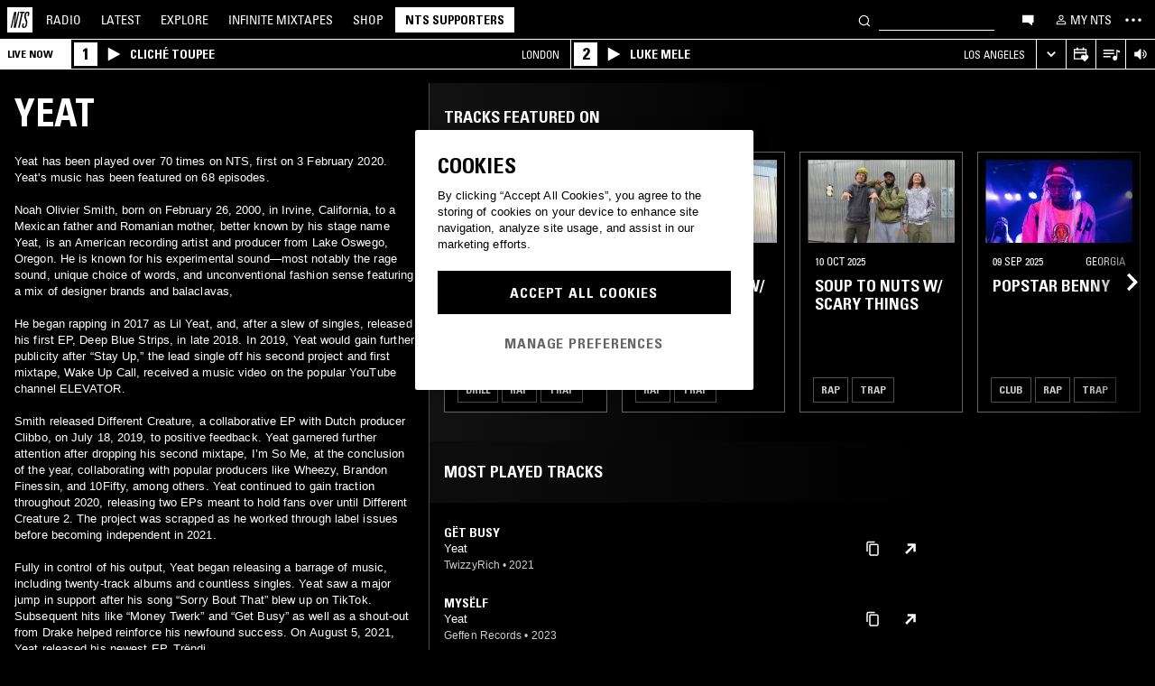

--- FILE ---
content_type: text/html; charset=utf-8
request_url: https://www.nts.live/artists/112312-yeat
body_size: 40681
content:
<!doctype html><html lang="en"><head><meta charset="utf-8"><meta name="author" content="NTS Radio"><meta name="viewport" content="width=device-width,initial-scale=1"><meta name="google-site-verification" content="KRa2WWcmg0gMxT-xzixUWXIhxQoAIXVVL1Jdni6M6os"><meta name="facebook-domain-verification" content="9bh1imvcev3aqpjr1ya4lsvvuigub2"><link rel="preload" href="/css/fonts/Univers-Condensed/UniversCom-57Condensed.woff2" as="font" type="font/woff2" crossorigin="anonymous"><link rel="preload" href="/css/fonts/UniversLTPro-BoldCond.woff2" as="font" type="font/woff2" crossorigin="anonymous"><link rel="preconnect" crossorigin href="https://firebaseinstallations.googleapis.com"><link rel="preconnect" crossorigin href="https://www.google-analytics.com"><link rel="stylesheet" href="/css/style.min.369685097d23163f.css"><link rel="apple-touch-icon" sizes="180x180" href="/apple-touch-icon.png?v=47rE43RRzB"><link rel="icon" type="image/png" href="/favicon-32x32.png?v=47rE43RRzB" sizes="32x32"><link rel="icon" type="image/png" href="/favicon-16x16.png?v=47rE43RRzB" sizes="16x16"><link rel="manifest" href="/manifest.json?v=47rE43RRzB"><link rel="mask-icon" href="/safari-pinned-tab.svg?v=47rE43RRzB" color="#000000"><link rel="shortcut icon" href="/favicon.ico?v=47rE43RRzB"><meta name="theme-color" content="#000000"><script type="text/javascript">window.nts_env = {"GA_MEASUREMENT_ID":"G-WZ3JMJQ60H","GA_MEASUREMENT_ID_MOBILE":"G-NHTR5X7F3C","IOS_APP_ID":"1204567739","STRIPE_PUBLISHABLE_KEY":"pk_live_51FIB9DBH021CzR9gegZLllfkJzp0YAQXmHdgeqGST4bsxlmpI4kp6tus0EmLY0aXnDqCuRFhEFBbAl4oMpRWi1d700mJjxTMBb","NTS_API_TOKEN":"48fhsdjEK7349fCJBS","ONE_TRUST_DOMAIN_SCRIPT":"1bcd17be-81df-4553-8a3e-e7e847d0a6c7","META_PIXEL_ID":"1071656873904973","REDDIT_PIXEL_ID":"a2_h2ubxihjxvug"};</script>  <title>Yeat | Discover music on NTS</title><meta name="description" content="Yeat has been played over 70 times on NTS, first on 3 February 2020. Yeat's music has been featured on 68 episodes.

Noah Olivier Smith, born on February 26, 2000, in Irvine, California, to a Mexican father and Romanian mother, better known by his stage name Yeat, is an American recording artist and producer from Lake Oswego, Oregon. He is known for his experimental sound—most notably the rage sound, unique choice of words, and unconventional fashion sense featuring a mix of designer brands and balaclavas,


He began rapping in 2017 as Lil Yeat, and, after a slew of singles, released his first EP, Deep Blue Strips,..."><meta name="twitter:card" content="summary_large_image" ><meta name="twitter:site" content="@NTSlive" ><meta name="twitter:image" content="https://media.ntslive.co.uk/crop/770x770/4f0a253d-a3a4-49e7-90a6-59071475be10_1554249600.jpeg" ><meta property="og:description" content="Yeat has been played over 70 times on NTS, first on 3 February 2020. Yeat's music has been featured on 68 episodes.

Noah Olivier Smith, born on February 26, 2000, in Irvine, California, to a Mexican father and Romanian mother, better known by his stage name Yeat, is an American recording artist and producer from Lake Oswego, Oregon. He is known for his experimental sound—most notably the rage sound, unique choice of words, and unconventional fashion sense featuring a mix of designer brands and balaclavas,


He began rapping in 2017 as Lil Yeat, and, after a slew of singles, released his first EP, Deep Blue Strips,..."><meta property="og:site_name" content="NTS Radio" ><meta property="og:title" content="Yeat | Discover music on NTS"><meta property="og:type" content="article"><meta property="og:url" content="http://www.nts.live/artists/112312-yeat"><meta property="og:image" content="https://media.ntslive.co.uk/crop/770x770/4f0a253d-a3a4-49e7-90a6-59071475be10_1554249600.jpeg"><link rel="canonical" href="http://www.nts.live/artists/112312-yeat"> <script async src="https://www.googletagmanager.com/gtag/js?id=G-WZ3JMJQ60H"></script><script>window.dataLayer = window.dataLayer || [];
        function gtag(){dataLayer.push(arguments);}

        gtag('consent', 'default', {
            'ad_storage': 'denied',
            'ad_user_data': 'denied',
            'ad_personalization': 'denied',
            'analytics_storage': 'denied',
            'wait_for_update': 500,
        });
        gtag('js', new Date());
        gtag('config', window.nts_env.GA_MEASUREMENT_ID, {
            'anonymize_ip': true,
        });

        // NTS Radio Oceania - can be removed 31 March 2023, pending confirmation with Will.
        gtag('config', 'AW-11085029403', {
            'anonymize_ip': true,
        });</script><script src="https://cdn-ukwest.onetrust.com/scripttemplates/otSDKStub.js" type="text/javascript" charset="UTF-8" data-domain-script="1bcd17be-81df-4553-8a3e-e7e847d0a6c7"></script><script type="text/javascript">// Required OneTrust callback
        function OptanonWrapper() {
            // 'C0002' is Performance Cookies
            if (OnetrustActiveGroups.indexOf('C0002') !== -1) {
                gtag('consent', 'update', {
                    'analytics_storage': 'granted',
                });
            };
            // 'C0004' is Targeting Cookies
            if (OnetrustActiveGroups.indexOf('C0004') !== -1) {
                gtag('consent', 'update', {
                    'ad_storage': 'granted',
                    'ad_user_data': 'granted',
                    'ad_personalization': 'granted',
                });
            };
        }</script><script type="text/plain" class="optanon-category-C0005">!function(f,b,e,v,n,t,s)
    {if(f.fbq)return;n=f.fbq=function(){n.callMethod?
    n.callMethod.apply(n,arguments):n.queue.push(arguments)};
    if(!f._fbq)f._fbq=n;n.push=n;n.loaded=!0;n.version='2.0';
    n.queue=[];t=b.createElement(e);t.async=!0;
    t.src=v;s=b.getElementsByTagName(e)[0];
    s.parentNode.insertBefore(t,s)}(window,document,'script',
    'https://connect.facebook.net/en_US/fbevents.js');
    fbq('init', '1071656873904973'); // Owned by NTS, sharing with UMG for shop
    fbq('track', 'PageView');</script><noscript><img height="1" width="1" style="display:none" src="https://www.facebook.com/tr?id=1071656873904973&ev=PageView&noscript=1"></noscript><script>!function (w, d, t) {
      w.TiktokAnalyticsObject=t;var ttq=w[t]=w[t]||[];ttq.methods=["page","track","identify","instances","debug","on","off","once","ready","alias","group","enableCookie","disableCookie","holdConsent","revokeConsent","grantConsent"],ttq.setAndDefer=function(t,e){t[e]=function(){t.push([e].concat(Array.prototype.slice.call(arguments,0)))}};for(var i=0;i<ttq.methods.length;i++)ttq.setAndDefer(ttq,ttq.methods[i]);ttq.instance=function(t){for(
    var e=ttq._i[t]||[],n=0;n<ttq.methods.length;n++)ttq.setAndDefer(e,ttq.methods[n]);return e},ttq.load=function(e,n){var r="https://analytics.tiktok.com/i18n/pixel/events.js",o=n&&n.partner;ttq._i=ttq._i||{},ttq._i[e]=[],ttq._i[e]._u=r,ttq._t=ttq._t||{},ttq._t[e]=+new Date,ttq._o=ttq._o||{},ttq._o[e]=n||{};n=document.createElement("script")
    ;n.type="text/javascript",n.async=!0,n.src=r+"?sdkid="+e+"&lib="+t;e=document.getElementsByTagName("script")[0];e.parentNode.insertBefore(n,e)};


      ttq.load('CRC8OIRC77UE5B95LRLG');
      ttq.page();
    }(window, document, 'ttq');</script><script>!function(w,d){if(!w.rdt){var p=w.rdt=function(){p.sendEvent?p.sendEvent.apply(p,arguments):p.callQueue.push(arguments)};p.callQueue=[];var t=d.createElement("script");t.src="https://www.redditstatic.com/ads/pixel.js",t.async=!0;var s=d.getElementsByTagName("script")[0];s.parentNode.insertBefore(t,s)}}(window,document);rdt('init','a2_h2ubxihjxvug');rdt('track', 'PageVisit');</script></head><body class=""><div id="ajax-container">    </div><div id="react-root"><div id="react-content" class=""><div class="snackbar snackbar--fade "></div><span class="hidden"><audio id="nts-player-audio" controls="" preload="none"></audio></span><div class="footer-player footer-player--episode-player     "><div class="episode-player__button-group episode-player__button-group--small-screen episode-player__button-group--up-next"><button class="episode-player__up-next-expand-button nts-link nts-link--black"><svg class="episode-player__music-note-icon episode-player__music-note-icon--small-screen" xmlns="http://www.w3.org/2000/svg" viewBox="0 0 24 24"><g><path d="M18,8,13.5,6.5V17A4,4,0,1,1,12,13.9V3l6,2Z"></path></g></svg><span class="episode-player__up-next-label">Up Next</span><div><svg class="episode-player__expand-icon" xmlns="http://www.w3.org/2000/svg" viewBox="0 0 600 600"><path d="M117.2 450l-60.9-60L300 150l243.8 240-60.9 60L300 270 117.2 450z"></path></svg></div></button><button class="episode-player__close " aria-label="Close"><svg class="nts-icon" data-name="Layer 1" xmlns="http://www.w3.org/2000/svg" viewBox="0 0 600 600"><path d="M356.25 300L487.5 431.25l-56.25 56.25L300 356.25 168.75 487.5l-56.25-56.25L243.75 300 112.5 168.75l56.25-56.25L300 243.75 431.25 112.5l56.25 56.25z"></path></svg></button></div><div class="episode-player-wrapper"><div class="episode-player"><div class="episode-player__button-group"><button class="episode-player__close" aria-label="Close"><svg class="nts-icon" data-name="Layer 1" xmlns="http://www.w3.org/2000/svg" viewBox="0 0 600 600"><path d="M356.25 300L487.5 431.25l-56.25 56.25L300 356.25 168.75 487.5l-56.25-56.25L243.75 300 112.5 168.75l56.25-56.25L300 243.75 431.25 112.5l56.25 56.25z"></path></svg></button></div><div class="episode-player__player"><div class="mixcloud-player visuallyhidden"></div><div class="visuallyhidden"><div class="soundcloud-player"><div class="soundcloud-player__content"><audio></audio><div class="soundcloud-player__thumbnail"><img alt="Go to tracklist"/></div><div class="soundcloud-player__play-button"><svg class="nts-icon--buffering soundcloud-player__play-icon animate-spin" xmlns="http://www.w3.org/2000/svg" viewBox="0 0 600 600"><path d="M493 351c-21.26 85.19-98.13 148.4-190 148.4-108.26 0-196-87.69-196-195.86s87.76-195.86 196-195.86c86.58 0 159.91 56.16 185.86 134L454 253.21c-21.13-63.15-80.76-108.85-151-108.85-87.82 0-159.27 71.39-159.27 159.14S215.2 462.64 303 462.64c74.49 0 137-51.44 154.34-120.59z" data-name="Layer 2"></path></svg></div><div class="soundcloud-player__episode-title-container "><h4 class="body-s text-uppercase text-overflow-ellipsis-one-line" style="margin:0"></h4><span class="body-s" style="display:block"></span></div><div class="soundcloud-player__progress-bar-container visuallyhidden"><span class="soundcloud-player__time" style="margin-left:0">0:00:00</span><div style="width:100%"><input type="range" class="soundcloud-player__progress-bar" max="0" value="0"/></div><span class="soundcloud-player__time" style="margin-right:0">0:00:00</span></div></div><div class="soundcloud-player__brand-logo-container"><a target="_blank" rel="noopener noreferrer"><img src="/img/soundcloud-brand-logo.png" class="soundcloud-player__brand-logo" alt="SoundCloud Brand Logo"/></a></div></div></div></div><button class="episode-player__tracklist-expand-button nts-link nts-link--black"><svg class="episode-player__music-note-icon" xmlns="http://www.w3.org/2000/svg" viewBox="0 0 24 24"><g><path d="M18,8,13.5,6.5V17A4,4,0,1,1,12,13.9V3l6,2Z"></path></g></svg><div><svg class="episode-player__expand-icon" xmlns="http://www.w3.org/2000/svg" viewBox="0 0 600 600"><path d="M117.2 450l-60.9-60L300 150l243.8 240-60.9 60L300 270 117.2 450z"></path></svg></div></button></div><div class="episode-player__skip"><button class="episode-player__skip-button mobile-link mobile-link--button" aria-label="Skip to start"><svg xmlns="http://www.w3.org/2000/svg" width="48" height="46" fill="#000"><path d="M18.421 23 30.5 30.105v-14.21L18.421 23Z"></path><path d="M17 15.895h2.842v14.21H17v-14.21Z"></path></svg></button><button class="episode-player__skip-button mobile-link mobile-link--button nts-link" aria-label="Skip back 30 seconds" title="Skip back 30 seconds"><svg xmlns="http://www.w3.org/2000/svg" width="46" height="46" fill="#000"><path d="M11.561 19.373a12 12 0 1 0 4.941-6.462l1.224 1.9a9.741 9.741 0 1 1-4.012 5.245l-2.153-.683Z"></path><path d="m14.685 16.915 5.915-1.184L15.87 11l-1.184 5.915ZM19.388 20.996h-1.692c0-.864.192-1.416.576-1.752.384-.324.984-.444 1.824-.444 1.56 0 2.292.636 2.292 2.232 0 .792-.228 1.728-1.14 1.86v.024c1.092.204 1.272 1.068 1.272 2.04 0 1.728-.924 2.436-2.616 2.436-1.656 0-2.304-.588-2.304-2.376h1.692c0 .552-.024 1.152.708 1.152.768 0 .828-.708.828-1.296 0-1.212-.396-1.284-1.572-1.284v-1.332c1.104.048 1.44-.072 1.44-1.236 0-.456-.072-.996-.648-.996-.612 0-.66.492-.66.972ZM25.452 18.8c2.064 0 2.424 1.068 2.424 4.272 0 2.628-.168 4.32-2.424 4.32s-2.424-1.692-2.424-4.32c0-3.204.36-4.272 2.424-4.272Zm0 1.224c-.72 0-.732.492-.732 3.072 0 2.532.06 3.072.732 3.072.672 0 .732-.54.732-3.072 0-2.58-.012-3.072-.732-3.072Z"></path></svg></button><button class="episode-player__skip-button mobile-link mobile-link--button nts-link" aria-label="Skip forward 30 seconds" title="Skip forward 30 seconds"><svg xmlns="http://www.w3.org/2000/svg" width="46" height="46" fill="#000"><path d="M34.439 19.373a12 12 0 1 1-4.941-6.462l-1.224 1.9a9.741 9.741 0 1 0 4.012 5.245l2.153-.683Z"></path><path d="M31.315 16.915 25.4 15.731 30.13 11l1.184 5.915ZM19.388 20.996h-1.692c0-.864.192-1.416.576-1.752.384-.324.984-.444 1.824-.444 1.56 0 2.292.636 2.292 2.232 0 .792-.228 1.728-1.14 1.86v.024c1.092.204 1.272 1.068 1.272 2.04 0 1.728-.924 2.436-2.616 2.436-1.656 0-2.304-.588-2.304-2.376h1.692c0 .552-.024 1.152.708 1.152.768 0 .828-.708.828-1.296 0-1.212-.396-1.284-1.572-1.284v-1.332c1.104.048 1.44-.072 1.44-1.236 0-.456-.072-.996-.648-.996-.612 0-.66.492-.66.972ZM25.452 18.8c2.064 0 2.424 1.068 2.424 4.272 0 2.628-.168 4.32-2.424 4.32s-2.424-1.692-2.424-4.32c0-3.204.36-4.272 2.424-4.272Zm0 1.224c-.72 0-.732.492-.732 3.072 0 2.532.06 3.072.732 3.072.672 0 .732-.54.732-3.072 0-2.58-.012-3.072-.732-3.072Z"></path></svg></button><button class="episode-player__skip-button mobile-link mobile-link--button" aria-label="Skip to next episode" disabled=""><svg xmlns="http://www.w3.org/2000/svg" width="46" height="46" fill="#000"><path d="M21.593 23 10 29.82V16.18L21.593 23ZM34.636 23l-11.594 6.82V16.18L34.636 23Z"></path><path d="M33.272 16.18H36v13.64h-2.728V16.18Z"></path></svg></button></div><div class="expanded-episode-player"><header class="expanded-episode-player__header"><h2 class="heading-6 text-uppercase text-bold expanded-episode-player__title"></h2><div class="expanded-episode-player__metadata"><span></span></div></header><div class="up-next"><header class="up-next__header"><div><h3 class="heading-6 text-uppercase text-bold up-next__heading">Up Next</h3><p class="up-next__subheading">Similar to what you are listening to</p></div></header><div class="up-next__loading-container"><p class="heading-6 text-center text-bold text-uppercase">Sorry, we couldn&#x27;t find any episodes.<br/>Please try again later...</p></div></div></div></div></div><div class="footer-player mixtape-player "><div class="footer-player__img-container"></div><div class="footer-player__control-btn"><button class="footer-player__control-btn__icon-container nts-link"><svg class="nts-icon nts-icon--inverted" style="width:30px;height:30px" xmlns="http://www.w3.org/2000/svg" viewBox="0 0 600 600"><title>Play</title><g id="_x33_--Hidden-_x28_closing-up_x29_-" transform="translate(-772 -385)"><g id="Drawer" transform="translate(0 43)"><g id="_x32_" transform="translate(18)"><path id="play" d="M1260.4 651.3L882.8 861.2c-4.4 2.4-8.2 2.7-11.2 1-3.1-1.7-4.6-5.1-4.6-10.2V433.2c0-4.8 1.5-8.2 4.6-10.2 3.1-2 6.8-1.7 11.2 1l377.6 210c4.4 2.4 6.6 5.3 6.6 8.7 0 3.3-2.2 6.2-6.6 8.6z"></path></g></g></g></svg></button></div><div class="footer-player__info"></div><button class="footer-player__live-tracks-trigger nts-link no-padding"><svg class="nts-icon nts-icon--inline-alt" style="width:24px;height:24px;fill:white" xmlns="http://www.w3.org/2000/svg" viewBox="0 0 24 24"><path d="M2.87 14.49h8V13h-8zm12-5h-12V11h12zm0-3.5h-12v1.5h12zm6.26 3.34l-2.88-1v7a2.67 2.67 0 01-2 2.61 2.53 2.53 0 01-2.88-1.44 2.73 2.73 0 01.71-3.24 2.49 2.49 0 013.2 0V6l3.84 1.33z"></path></svg></button><div class="footer-player__right-btn-container"><button class="footer-player__right-btn nts-link no-padding"><svg class="nts-icon nts-icon--s nts-icon--inverted" data-name="Layer 1" xmlns="http://www.w3.org/2000/svg" viewBox="0 0 600 600"><path d="M356.25 300L487.5 431.25l-56.25 56.25L300 356.25 168.75 487.5l-56.25-56.25L243.75 300 112.5 168.75l56.25-56.25L300 243.75 431.25 112.5l56.25 56.25z"></path></svg></button></div></div><div><div class="navigation-page-overlay "></div><header class="header"><a class="header__home nts-app nts-link" href="/" data-track="event" data-category="Navigation" data-target="GoTo-Home" data-origin="from: header" aria-label="Home"><svg style="fill:#fff" xmlns="http://www.w3.org/2000/svg" viewBox="0 0 26 26"><path d="M22.7 6.9L22.3 9h-1.5l.5-2c.1-.6.1-1.1-.6-1.1s-1 .5-1.1 1.1l-.4 1.7c-.1.5-.1 1 0 1.5l1.4 4.1c.2.6.3 1.3.1 2l-.6 2.6c-.4 1.5-1.5 2.4-2.9 2.4-1.6 0-2.3-.7-1.9-2.4l.5-2.2h1.5l-.5 2.1c-.2.8 0 1.2.7 1.2.6 0 1-.5 1.2-1.2l.5-2.3c.1-.5.1-1.1-.1-1.6l-1.3-3.8c-.2-.7-.3-1.2-.2-2.1l.4-2c.4-1.6 1.4-2.4 2.9-2.4 1.7 0 2.2.8 1.8 2.3zM11.2 21.1L14.6 6H13l.3-1.3h4.8L17.8 6h-1.7l-3.4 15.1h-1.5zm-4.5 0L8.1 6.6 4.8 21.1H3.5L7.2 4.8h2.2L8 18.7l3.2-14h1.3L8.8 21.1H6.7zM0 26h26V0H0v26z"></path></svg></a><nav class="header__nav text-uppercase hidden-phone"><a class="header-nav-item nts-app nts-link " href="/radio">Radio</a><a class="header-nav-item nts-app nts-link " href="/latest">Latest</a><a class="header-nav-item nts-app nts-link " href="/explore">Explore</a><a class="header-nav-item nts-app nts-link " href="/infinite-mixtapes"><span class="header-nav-item__im">Infinite </span>Mixtapes</a><a class="header-nav-item nts-link" href="https://shop.nts.live/" target="_blank" rel="noopener">Shop</a><a class="header-nav-cta nts-app nts-button nts-link hidden" href="/supporters">NTS Supporters</a><a class="header-nav-cta nts-app nts-button nts-link hidden" href="/gift-supporters">Gift NTS Supporters</a></nav><div class="header__search-form"><form class="search-form" method="get"><button class="search-form__button" aria-label="Search" type="submit"><svg xmlns="http://www.w3.org/2000/svg" viewBox="0 0 600 600"><path d="M413.38 392.4a169.89 169.89 0 0 0 18.19-27.4c43-83 10.73-185.28-72.09-228.39a168.63 168.63 0 0 0-227.82 72.27c-43 83-10.74 185.28 72.09 228.39a168.49 168.49 0 0 0 183.35-18L461.62 494l26.56-26.62zm-194.25 15.16C152.67 373 126.77 290.9 161.28 224.28a135.43 135.43 0 0 1 182.82-58c66.46 34.6 92.36 116.66 57.85 183.28a135.43 135.43 0 0 1-182.82 58z"></path></svg></button><input class="search-form__input nts-input search-btn" type="text" name="q" autoComplete="off" aria-label="Search" value=""/></form></div><button class="header-nav-item nts-link hidden-phone" data-track="event" data-category="Navigation" data-target="Open-Chat" data-origin="from: header" aria-label="Open chat"><svg style="height:20px" data-name="Layer 1" xmlns="http://www.w3.org/2000/svg" viewBox="0 0 600 600"><path d="M493 391.73h-45.9v99.35l-128.18-99.35H118V144.92h375z"></path></svg></button><a class="header-nav-item header-nav-item--alt nts-app nts-link hidden-phone " href="/my-nts/favourites/shows" aria-label="My NTS"><svg class="nts-icon--inline nts-icon--inline--xxl" xmlns="http://www.w3.org/2000/svg" viewBox="0 0 24 24"><path d="M12 4.41a2.92 2.92 0 11-2.95 2.92A2.91 2.91 0 0112 4.41m0-1.58a4.5 4.5 0 104.5 4.5 4.5 4.5 0 00-4.5-4.5zm0 11.71c3.26 0 7.41 1.63 7.41 2.91v1.79H4.55v-1.79c0-1.28 4.16-2.91 7.41-2.91M12 13c-3 0-9 1.51-9 4.5v3.38h18v-3.43c0-3-6-4.5-9-4.5z" data-name="Layer 5"></path></svg><span class="text-uppercase visible-desktop">My NTS</span></a><button class="header__menu-toggle  nts-link" aria-label="Toggle navigation menu" title="Toggle navigation menu"><svg class="header__menu-toggle__icon header__menu-toggle__icon--cross" data-name="Layer 1" xmlns="http://www.w3.org/2000/svg" viewBox="0 0 600 600"><path d="M356.25 300L487.5 431.25l-56.25 56.25L300 356.25 168.75 487.5l-56.25-56.25L243.75 300 112.5 168.75l56.25-56.25L300 243.75 431.25 112.5l56.25 56.25z"></path></svg><svg class="header__menu-toggle__icon header__menu-toggle__icon--ellipsis" xmlns="http://www.w3.org/2000/svg" viewBox="0 0 600 600"><path d="M150.39 340a37.5 37.5 0 1 1 37.5-37.5 37.5 37.5 0 0 1-37.5 37.5zm150 0a37.5 37.5 0 1 1 37.5-37.5 37.5 37.5 0 0 1-37.5 37.5zm150 0a37.5 37.5 0 1 1 37.5-37.5 37.5 37.5 0 0 1-37.5 37.5z"></path><path fill="none" d="M0 2h600v600H0z"></path></svg><svg class="header__menu-toggle__icon header__menu-toggle__icon--hamburger" id="Layer_1" data-name="Layer 1" xmlns="http://www.w3.org/2000/svg" viewBox="0 0 600 600"><path d="M107,143H507v64H107Zm0,128H507v64H107Zm0,128H507v64H107Z"></path></svg></button></header><div class="nav-submenu-container "><div class="nav-submenu text-uppercase"><div class="nav-submenu__section"><a class="nav-submenu-link nts-link nts-app " href="/events">Events</a><a class="nav-submenu-link nts-link nts-app " href="/podcasts">Podcasts</a><a class="nav-submenu-link nts-link nts-app " href="/videos">Videos</a><a class="nav-submenu-link nts-link nts-app " href="/incoming">News</a><a class="nav-submenu-link nts-link nts-app " href="/about">About</a><a class="nav-submenu-link nts-link nts-app " href="/supporters">NTS Supporters</a><a class="nav-submenu-link nts-link nts-app" target="_blank" rel="noopener noreferrer" href="https://ntslive.freshdesk.com/support/home">Help and Feedback</a></div><div class="nav-submenu__section "><a class="nav-submenu-link nts-link" target="_blank" rel="noopener noreferrer" href="https://apps.apple.com/us/app/nts-radio/id1204567739?platform=iphone&amp;ct=website_desktop_header"><svg xmlns="http://www.w3.org/2000/svg" viewBox="0 0 600 600"><path d="M322.15 202.6q-9.07 2.52-25.39 3.35.92-36 20.86-59.85t58.93-32.22q4.53 16.74-2.72 35.57a96.49 96.49 0 0 1-21.76 33.49q-14.51 14.64-29.92 19.66zm110.61 60.27q-18.13 23.44-16.32 51.9 1.81 25.11 17.68 46t37.63 26.78a209.39 209.39 0 0 1-35.36 63.62q-29 36.84-57.12 36.83-12.69 0-35.81-7.11t-36.72-7.12q-13.61 0-36.27 8.37-20 6.7-30.83 6.7-25.38 0-52.59-30.14-23.56-26.7-39.89-67.34t-16.32-74.08q0-46.87 24.48-80.36 27.19-36 71.63-36 17.22 0 49 8.37 20.85 5 29 5t29-5.86q30.82-9.19 49-9.2 24.48 0 43.52 10 17.22 9.21 33.54 27.62-19.09 14.31-27.25 26.02z"></path></svg><span>iOS App</span></a><a class="nav-submenu-link nts-link" target="_blank" rel="noopener noreferrer" href="https://play.google.com/store/apps/details?id=com.ntslive.ntsradio&amp;referrer=website_desktop_header"><svg xmlns="http://www.w3.org/2000/svg" viewBox="0 0 600 600"><path d="M190 123.4l210 117.92-45 43.94zm-43.5-9.52l192.76 187.5-192.76 187.5q-16.5-8.05-16.5-25.64V139.51q0-17.58 16.5-25.63zm318.77 165.53q10.5 7.32 10.87 22t-10.12 22l-45 24.9-48.75-46.87L421 253.77zM190 479.36l165-161.87 45 43.95z"></path></svg><span>Android App</span></a><a class="nav-submenu-link nts-link" target="_blank" rel="noopener noreferrer" href="https://discord.gg/nts-chat"><svg style="height:14px;margin-top:4px;margin-bottom:4px" xmlns="http://www.w3.org/2000/svg" viewBox="0 0 127.14 96.36"><path d="M107.7 8.07A105.15 105.15 0 0 0 81.47 0a72.06 72.06 0 0 0-3.36 6.83 97.68 97.68 0 0 0-29.11 0A72.37 72.37 0 0 0 45.64 0a105.89 105.89 0 0 0-26.25 8.09C2.79 32.65-1.71 56.6.54 80.21a105.73 105.73 0 0 0 32.17 16.15 77.7 77.7 0 0 0 6.89-11.11 68.42 68.42 0 0 1-10.85-5.18c.91-.66 1.8-1.34 2.66-2a75.57 75.57 0 0 0 64.32 0c.87.71 1.76 1.39 2.66 2a68.68 68.68 0 0 1-10.87 5.19 77 77 0 0 0 6.89 11.1 105.25 105.25 0 0 0 32.19-16.14c2.64-27.38-4.51-51.11-18.9-72.15ZM42.45 65.69C36.18 65.69 31 60 31 53s5-12.74 11.43-12.74S54 46 53.89 53s-5.05 12.69-11.44 12.69Zm42.24 0C78.41 65.69 73.25 60 73.25 53s5-12.74 11.44-12.74S96.23 46 96.12 53s-5.04 12.69-11.43 12.69Z"></path></svg><span>Join the Chat</span></a><a class="nav-submenu-link nts-link nts-app " href="/newsletter"><svg xmlns="http://www.w3.org/2000/svg" viewBox="0 0 600 600"><path d="M529 124H79v360h450zm-65.9 36L304 312.75 144.9 160zM492 448H117V183.65l187.5 180 187.5-180z"></path></svg><span>Newsletter</span></a></div><div class="nav-submenu__footer"><a class="nav-submenu__footer__item nts-link" href="https://www.instagram.com/nts_radio/" target="_blank" rel="noopener noreferrer" data-track="event" data-category="SocialMedia" data-target="GoTo-Instagram" data-origin="from: header"><svg data-name="Layer 1" xmlns="http://www.w3.org/2000/svg" viewBox="0 0 600 600"><path d="M303 205.05a93.64 93.64 0 0 1 48.13 13 96.54 96.54 0 0 1 35.16 35.16 95.79 95.79 0 0 1 0 96.26 96.54 96.54 0 0 1-35.16 35.16 95.79 95.79 0 0 1-96.26 0 96.59 96.59 0 0 1-35.15-35.16 95.72 95.72 0 0 1 0-96.26 96.59 96.59 0 0 1 35.1-35.21A93.66 93.66 0 0 1 303 205.05zm0 159q25.95 0 44.37-18.42t18.41-44.36q0-25.95-18.41-44.36T303 238.53q-25.95 0-44.36 18.42t-18.42 44.36q0 25.95 18.42 44.36T303 364.09zm123-163.19a26.14 26.14 0 0 1-7.11 15.91 20.41 20.41 0 0 1-15.49 6.69 22.49 22.49 0 1 1 22.6-22.6zm63.62 22.6q.83 23.44.83 77.85t-1.25 78.26q-1.26 23.87-7.12 41.44a98 98 0 0 1-59.43 59.43q-17.58 5.87-41.43 7.11T303 488.81q-54.4 0-78.26-1.26t-41.43-7.95a89.12 89.12 0 0 1-36.42-22.18 97.68 97.68 0 0 1-23-36.41q-5.85-17.58-7.11-41.44t-1.26-78.26q0-54.4 1.26-78.26t7.11-41.44a98 98 0 0 1 59.44-59.43q17.56-5.85 41.43-7.11t78.24-1.26q54.42 0 78.27 1.26t41.43 7.11a98 98 0 0 1 59.43 59.43q5.82 17.58 7.49 41.85zM449.44 411.8q5-14.24 6.69-45.2.84-18.42.84-51.9v-26.78q0-34.32-.84-51.9-1.67-31.82-6.69-45.2-10.05-25.95-36-36-13.38-5-45.2-6.7-18.4-.84-51.89-.84h-26.79q-33.48 0-51.9.84-31 1.68-45.2 6.7-26 10-36 36-5 13.4-6.7 45.2-.83 18.42-.83 51.9v26.78q0 33.48.83 51.9 1.68 31 6.7 45.2 10.88 25.95 36 36 14.23 5 45.2 6.7 18.42.84 51.9.84h26.79q34.32 0 51.89-.84 31.81-1.68 45.2-6.7 25.95-10.88 36-36z"></path></svg></a><a class="nav-submenu__footer__item nts-link" href="https://www.facebook.com/NTSRadio" target="_blank" rel="noopener noreferrer" data-track="event" data-category="SocialMedia" data-target="GoTo-Facebook" data-origin="from: header"><svg width="24" height="24" viewBox="0 0 24 24" fill="none" xmlns="http://www.w3.org/2000/svg"><path d="M19.9997 11.9998C19.9997 7.58169 16.418 4 11.9998 4C7.58169 4 4 7.58169 4 11.9998C4 15.7514 6.58299 18.8995 10.0674 19.7642V14.4446H8.41783V11.9998H10.0674V10.9464C10.0674 8.22359 11.2997 6.96154 13.9729 6.96154C14.4798 6.96154 15.3543 7.06106 15.7121 7.16026V9.37621C15.5233 9.35637 15.1953 9.34645 14.7879 9.34645C13.4763 9.34645 12.9694 9.8434 12.9694 11.1352V11.9998H15.5825L15.1335 14.4446H12.9694V19.9411C16.9306 19.4627 20 16.09 20 11.9998H19.9997Z"></path> </svg></a><a class="nav-submenu__footer__item nts-link" href="https://twitter.com/ntslive" target="_blank" rel="noopener noreferrer" data-track="event" data-category="SocialMedia" data-target="GoTo-Twitter" data-origin="from: header"><svg data-name="Layer 1" xmlns="http://www.w3.org/2000/svg" viewBox="0 0 600 600"><path d="M450 224a43.55 43.55 0 0 1 .73 9.52q0 52.74-25.64 101.81-26.35 52-74 82.76-52 34.43-119.38 34.43-64.46 0-117.92-34.43 8.06.74 18.31.74 53.46 0 95.94-33-25.63 0-45-15a76.45 76.45 0 0 1-26.73-37.72q7.32.74 13.91.74a98 98 0 0 0 20.51-2.2 77.52 77.52 0 0 1-43.95-27.1q-17.56-21.24-17.57-48.34v-1.47A72.37 72.37 0 0 0 163.6 265a85.44 85.44 0 0 1-24.9-27.83 74.62 74.62 0 0 1 1.46-75.44 215.11 215.11 0 0 0 158.21 80.56 106.41 106.41 0 0 1-1.47-17.58 76.32 76.32 0 0 1 10.25-38.45A75.36 75.36 0 0 1 335 158.08a74.32 74.32 0 0 1 38.08-10.25 73.45 73.45 0 0 1 31.13 6.59A87.28 87.28 0 0 1 429.47 172a156.49 156.49 0 0 0 49.07-18.31q-8.79 27.1-33.69 42.48a165 165 0 0 0 43.95-12.45A169.41 169.41 0 0 1 450 224z"></path></svg></a><a class="nav-submenu__footer__item nts-link" href="https://www.youtube.com/user/NTSLIVEUK" target="_blank" rel="noopener noreferrer" data-track="event" data-category="SocialMedia" data-target="GoTo-Youtube" data-origin="from: header"><svg data-name="Layer 1" xmlns="http://www.w3.org/2000/svg" viewBox="0 0 600 600"><path d="M482.9 209.18q4.8 18.62 6.87 56.53l.68 34.46-.68 34.47q-2.07 38.61-6.87 57.22a48.18 48.18 0 0 1-12.36 20.68 47.55 47.55 0 0 1-21.3 12.4q-17.85 4.83-83.79 6.9l-62.5.69-62.5-.69q-65.92-2.07-83.79-6.9a47.51 47.51 0 0 1-21.29-12.4A48.18 48.18 0 0 1 123 391.86q-4.82-18.62-6.87-57.22l-.69-34.47q0-15.17.69-34.46 2.06-37.92 6.87-56.53a48.09 48.09 0 0 1 33.65-33.78q17.86-4.82 83.79-6.89l62.5-.69 62.5.69q65.94 2.07 83.79 6.89a48.08 48.08 0 0 1 33.66 33.78zM264.49 356.7l98.22-56.53-98.22-55.83z"></path></svg></a></div></div></div></div><div id="nts-live-header" class="live-header live-header--collapsed"><div class="live-header__channels--collapsed live-header__channels "><div class="live-header__live-now-label"><span>Live now</span><span style="top:0" class="live-now-circle live-now-circle--live-channel"></span></div><button class="live-channel live-channel--collapsed  "><span class="live-now-circle live-now-circle--live-channel"></span><span class="channel-icon channel-icon--collapsed">1</span><div class="live-channel--collapsed__broadcast" style="cursor:default"><svg class="nts-icon nts-icon--s nts-icon--inverted live-channel--collapsed__icon nts-icon--disabled" xmlns="http://www.w3.org/2000/svg" viewBox="0 0 600 600"><title>Play</title><g id="_x33_--Hidden-_x28_closing-up_x29_-" transform="translate(-772 -385)"><g id="Drawer" transform="translate(0 43)"><g id="_x32_" transform="translate(18)"><path id="play" d="M1260.4 651.3L882.8 861.2c-4.4 2.4-8.2 2.7-11.2 1-3.1-1.7-4.6-5.1-4.6-10.2V433.2c0-4.8 1.5-8.2 4.6-10.2 3.1-2 6.8-1.7 11.2 1l377.6 210c4.4 2.4 6.6 5.3 6.6 8.7 0 3.3-2.2 6.2-6.6 8.6z"></path></g></g></g></svg><h3 class="live-channel--collapsed__broadcast__heading broadcast-empty"></h3><span style="flex-grow:1"></span><span class="live-channel--collapsed__broadcast__location broadcast-location broadcast-empty"><span class="text-uppercase text-bold"></span><span></span></span></div></button><button class="live-channel live-channel--collapsed  channel-2"><span class="live-now-circle live-now-circle--live-channel"></span><span class="channel-icon channel-icon--collapsed">2</span><div class="live-channel--collapsed__broadcast" style="cursor:default"><svg class="nts-icon nts-icon--s nts-icon--inverted live-channel--collapsed__icon nts-icon--disabled" xmlns="http://www.w3.org/2000/svg" viewBox="0 0 600 600"><title>Play</title><g id="_x33_--Hidden-_x28_closing-up_x29_-" transform="translate(-772 -385)"><g id="Drawer" transform="translate(0 43)"><g id="_x32_" transform="translate(18)"><path id="play" d="M1260.4 651.3L882.8 861.2c-4.4 2.4-8.2 2.7-11.2 1-3.1-1.7-4.6-5.1-4.6-10.2V433.2c0-4.8 1.5-8.2 4.6-10.2 3.1-2 6.8-1.7 11.2 1l377.6 210c4.4 2.4 6.6 5.3 6.6 8.7 0 3.3-2.2 6.2-6.6 8.6z"></path></g></g></g></svg><h3 class="live-channel--collapsed__broadcast__heading broadcast-empty"></h3><span style="flex-grow:1"></span><span class="live-channel--collapsed__broadcast__location broadcast-location broadcast-empty"><span class="text-uppercase text-bold"></span><span></span></span></div></button></div><div class="live-header__channels--expanded live-header__channels"><div class="live-channel  "><header class="live-channel__header"><div class="live-channel__header__channel-heading"><div class="channel-heading"><span class="channel-icon">1</span><span class="live-now-circle live-now-circle--live-channel"></span><div class="text-overflow-ellipsis"><span class="text-uppercase text-bold"></span><span class="broadcast-location"></span></div></div></div><span class="live-channel__header__broadcast-times broadcast-empty"></span></header><div class="live-channel__content"><div class="live-channel__content__picture"><button class="live-channel-picture nts-box-shadow broadcast-empty"><img class="live-channel-picture__img" srcSet="
                                         https://media.ntslive.co.uk/resize/400x400/f49502d8-3dcd-4785-bbfc-a104dec1ff42_1744848000.jpeg 400w,
                                         https://media.ntslive.co.uk/resize/800x800/f49502d8-3dcd-4785-bbfc-a104dec1ff42_1744848000.jpeg 800w,
                                        " sizes="(max-width: 768px) 50vw, (max-width: 1024px) 33vw, 25vw" src="https://media.ntslive.co.uk/resize/400x400/f49502d8-3dcd-4785-bbfc-a104dec1ff42_1744848000.jpeg" alt=""/></button></div><div class="live-channel__content__details"><div><h3 class="broadcast-heading broadcast-empty"></h3></div></div></div><div class="live-channel__footer"><span class="live-channel__footer__label"><a class="no-underline nts-app" href="/schedule" data-track="event" data-origin="live_header" data-target="/schedule">Next on <!-- -->1<span> <svg class="nts-icon nts-icon--xs nts-icon--inline nts-icon--inverted" xmlns="http://www.w3.org/2000/svg" viewBox="0 0 600 600"><path d="M150 117l60-61 240 244-240 244-60-61 180-183-180-183z"></path></svg></span></a></span><span class="live-channel__footer__details"><span class="next-up-title">…</span></span></div></div><div class="live-channel  channel-2"><header class="live-channel__header"><div class="live-channel__header__channel-heading"><div class="channel-heading"><span class="channel-icon">2</span><span class="live-now-circle live-now-circle--live-channel"></span><div class="text-overflow-ellipsis"><span class="text-uppercase text-bold"></span><span class="broadcast-location"></span></div></div></div><span class="live-channel__header__broadcast-times broadcast-empty"></span></header><div class="live-channel__content"><div class="live-channel__content__picture"><button class="live-channel-picture nts-box-shadow broadcast-empty"><img class="live-channel-picture__img" srcSet="
                                         https://media.ntslive.co.uk/resize/400x400/f49502d8-3dcd-4785-bbfc-a104dec1ff42_1744848000.jpeg 400w,
                                         https://media.ntslive.co.uk/resize/800x800/f49502d8-3dcd-4785-bbfc-a104dec1ff42_1744848000.jpeg 800w,
                                        " sizes="(max-width: 768px) 50vw, (max-width: 1024px) 33vw, 25vw" src="https://media.ntslive.co.uk/resize/400x400/f49502d8-3dcd-4785-bbfc-a104dec1ff42_1744848000.jpeg" alt=""/></button></div><div class="live-channel__content__details"><div><h3 class="broadcast-heading broadcast-empty"></h3></div></div></div><div class="live-channel__footer"><span class="live-channel__footer__label"><a class="no-underline nts-app" href="/schedule/2" data-track="event" data-origin="live_header" data-target="/schedule/2">Next on <!-- -->2<span> <svg class="nts-icon nts-icon--xs nts-icon--inline nts-icon--inverted" xmlns="http://www.w3.org/2000/svg" viewBox="0 0 600 600"><path d="M150 117l60-61 240 244-240 244-60-61 180-183-180-183z"></path></svg></span></a></span><span class="live-channel__footer__details"><span class="next-up-title">…</span></span></div></div><div class="live-header__footer live-header__footer--collapsed  live-header__footer--mobile"><button class="live-header__footer__button" aria-label="Expand live player"><svg class="nts-icon nts-icon--xs nts-icon--inline-alt" xmlns="http://www.w3.org/2000/svg" viewBox="0 0 600 600"><path d="M117.2 450l-60.9-60L300 150l243.8 240-60.9 60L300 270 117.2 450z"></path></svg></button><button class="live-header__live-tracks-trigger" aria-label="Open Live Tracklist"><div class="live-header__live-tracks-trigger-inside"><svg class="nts-icon nts-icon--inline-alt" style="width:24px;height:24px" xmlns="http://www.w3.org/2000/svg" viewBox="0 0 24 24"><path d="M2.87 14.49h8V13h-8zm12-5h-12V11h12zm0-3.5h-12v1.5h12zm6.26 3.34l-2.88-1v7a2.67 2.67 0 01-2 2.61 2.53 2.53 0 01-2.88-1.44 2.73 2.73 0 01.71-3.24 2.49 2.49 0 013.2 0V6l3.84 1.33z"></path></svg></div></button></div></div><div class="live-header__footer live-header__footer--collapsed  "><button class="live-header__footer__button" aria-label="Expand live player"><svg class="nts-icon nts-icon--xs nts-icon--inline-alt" xmlns="http://www.w3.org/2000/svg" viewBox="0 0 600 600"><path d="M117.2 450l-60.9-60L300 150l243.8 240-60.9 60L300 270 117.2 450z"></path></svg></button><a class="live-header__my-schedule nts-app" href="/schedule/my"><svg class="nts-icon nts-icon--s nts-icon--inverted" xmlns="http://www.w3.org/2000/svg" viewBox="0 0 24 24"><defs></defs><path d="M19.5 13V5h-3.45V4a1 1 0 00-2 0v1H8V4a1 1 0 00-2 0v1H2.5v14h11.57L17 22l4.29-4.39a5.56 5.56 0 00.53-.89A2.73 2.73 0 0019.5 13zM4 6.5h2V7h2v-.5h6V7h2v-.5h2V9H4zM4 11h14v2.31a2.77 2.77 0 00-1 .86 2.75 2.75 0 00-5 1.58 2.71 2.71 0 00.17.95 4.84 4.84 0 00.45.78H4z"></path></svg></a><button class="live-header__live-tracks-trigger" aria-label="Open Live Tracklist"><div class="live-header__live-tracks-trigger-inside"><svg class="nts-icon nts-icon--inline-alt" style="width:24px;height:24px" xmlns="http://www.w3.org/2000/svg" viewBox="0 0 24 24"><path d="M2.87 14.49h8V13h-8zm12-5h-12V11h12zm0-3.5h-12v1.5h12zm6.26 3.34l-2.88-1v7a2.67 2.67 0 01-2 2.61 2.53 2.53 0 01-2.88-1.44 2.73 2.73 0 01.71-3.24 2.49 2.49 0 013.2 0V6l3.84 1.33z"></path></svg></div></button><div class="volume-control no-text-select hidden-phone "><button class="volume-control__button" aria-label="Volume Control"><svg class="nts-icon volume-control__icon" xmlns="http://www.w3.org/2000/svg" viewBox="0 0 22 22"><path d="M11.002 2.999a.81.81 0 0 0-.593.25L6.028 7.63H2.581a.81.81 0 0 0-.593.25.81.81 0 0 0-.25.593v5.051c0 .228.084.426.25.592a.81.81 0 0 0 .593.25h3.447l4.381 4.382a.81.81 0 0 0 .592.25.81.81 0 0 0 .593-.25.809.809 0 0 0 .25-.592V3.841a.81.81 0 0 0-.25-.593.81.81 0 0 0-.592-.25M16.338 12.861a3.39 3.39 0 0 0 0-3.73 3.025 3.025 0 0 0-1.48-1.224.734.734 0 0 0-.33-.066.82.82 0 0 0-.592.243.805.805 0 0 0-.25.6c0 .183.053.339.158.466.105.128.233.237.382.33.149.091.298.192.447.302.15.11.276.265.382.467.105.202.158.452.158.75s-.053.548-.158.75a1.328 1.328 0 0 1-.382.468c-.15.11-.298.21-.447.302-.15.092-.277.202-.382.329a.709.709 0 0 0-.158.467c0 .237.084.437.25.599a.823.823 0 0 0 .592.243.736.736 0 0 0 .33-.065 3.112 3.112 0 0 0 1.48-1.23"></path><path d="M19.146 14.717a6.638 6.638 0 0 0 1.119-3.718 6.642 6.642 0 0 0-1.119-3.718 6.495 6.495 0 0 0-2.96-2.48.948.948 0 0 0-.343-.066.81.81 0 0 0-.592.25.81.81 0 0 0-.25.592c0 .343.171.601.514.777.49.254.824.447 1 .579a4.969 4.969 0 0 1 1.52 1.783c.363.715.545 1.476.545 2.283 0 .807-.182 1.568-.546 2.284a4.969 4.969 0 0 1-1.52 1.783c-.175.132-.508.325-1 .579-.342.175-.513.434-.513.776a.81.81 0 0 0 .25.592c.167.167.368.25.605.25a.92.92 0 0 0 .33-.065 6.493 6.493 0 0 0 2.96-2.48"></path></svg></button><div class="volume-control__bar-container"><div class="volume-bar-vertical"><div class="volume-dot" style="top:0px"></div><div class="volume-active" style="height:0px"></div></div></div></div></div></div><div class="full-page-overlay "><div id="youtube-player-series" class="video-frame hidden"></div></div><div class="sheet "></div><div class="full-page-overlay full-page-overlay--auth "></div><div class="modal-promo modal-onboarding modal-onboarding--auth   "><div class="modal-onboarding__nav"><div></div><button class="modal-onboarding__nav-button" aria-label="Close Modal"><svg class="nts-icon nts-icon--s" data-name="Layer 1" xmlns="http://www.w3.org/2000/svg" viewBox="0 0 600 600"><path d="M356.25 300L487.5 431.25l-56.25 56.25L300 356.25 168.75 487.5l-56.25-56.25L243.75 300 112.5 168.75l56.25-56.25L300 243.75 431.25 112.5l56.25 56.25z"></path></svg></button></div><div class="modal-onboarding__details modal-onboarding__details--auth"><div class="modal-onboarding__details-inner-wrapper"><h2 class="modal-onboarding__title">Personalised Recommendations</h2><div class="modal-onboarding__body"><p>Sign up or log in to MY NTS and get personalised recommendations</p></div><form class="nts-form nts-form--1-col"><div class="nts-form__row" style="margin-bottom:36px"><input class="nts-auth__input nts-form__input nts-form__input--on-white nts-form__input--condensed" name="username" autoComplete="email" placeholder="Email" type="text" aria-label="Email" value=""/></div><input class="nts-auth__input nts-button nts-button--on-white nts-button--full-width text-uppercase" type="submit" disabled="" value="Next"/></form></div></div></div><div style="position:relative;z-index:10020"><div class="full-page-overlay " style="z-index:0"></div><div style="background:linear-gradient(rgba(0,0,0,0.5), rgba(0,0,0,0.5)), url(&quot;https://media2.ntslive.co.uk/resize/800x800/c5795475-f340-4d3d-81b2-93c5e3fd77ab_1593475200.jpeg&quot;);background-position:center 55%;background-repeat:no-repeat;background-size:275%;padding-bottom:40px" class="text-center modal-promo modal-promo--mobile modal-promo--inverted   "><div class="modal-promo__close"><svg class="nts-icon nts-icon--s nts-icon--inverted" style="width:18px;height:18px" data-name="Layer 1" xmlns="http://www.w3.org/2000/svg" viewBox="0 0 600 600"><path d="M356.25 300L487.5 431.25l-56.25 56.25L300 356.25 168.75 487.5l-56.25-56.25L243.75 300 112.5 168.75l56.25-56.25L300 243.75 431.25 112.5l56.25 56.25z"></path></svg></div><div style="padding-right:24px" class="modal-promo__details"><svg style="fill:white;width:32px;height:32px;margin-bottom:12px" xmlns="http://www.w3.org/2000/svg" viewBox="0 0 24 24"><g data-name="Layer 5"><path fill="none" d="M0 0h24v24H0z" data-name="noun filter 1411705"></path><path d="M18.14 8H17V6A5 5 0 0 0 7 6h2a3 3 0 0 1 6 0v2H5.86A1.86 1.86 0 0 0 4 9.86v10.28A1.86 1.86 0 0 0 5.86 22h12.28A1.86 1.86 0 0 0 20 20.14V9.86A1.86 1.86 0 0 0 18.14 8ZM18 20H6V10h12Z"></path><path d="M11 15.72V18h2v-2.28A2 2 0 0 0 14 14a2 2 0 0 0-4 0 2 2 0 0 0 1 1.72Z"></path></g></svg><h2 class="modal-promo__title text-uppercase">Unlock Live Tracklists</h2><p style="padding:0 32px;margin-bottom:32px" class="nts-font-primary text-bold modal-promo__body">Support NTS for timestamps across live channels and the archive</p><button class="nts-app nts-button nts-button--full-width">Find out more</button></div></div></div><div class="live-tracks-modal"><div class="full-page-overlay " style="z-index:0"></div><div class="modal-promo modal-promo--inverted   "><header class="live-tracks-modal__header"><h3 class="live-tracks-modal__heading">Live on <!-- -->1</h3><div class="live-tracks-modal__close-button"><svg class="live-tracks-modal__close-icon nts-icon nts-icon--s nts-icon--inverted" data-name="Layer 1" xmlns="http://www.w3.org/2000/svg" viewBox="0 0 600 600"><path d="M356.25 300L487.5 431.25l-56.25 56.25L300 356.25 168.75 487.5l-56.25-56.25L243.75 300 112.5 168.75l56.25-56.25L300 243.75 431.25 112.5l56.25 56.25z"></path></svg></div></header><div style="min-height:155px;padding:50px 0px" class="body-m text-center">No tracks found...</div></div></div><div><main class="page-artist" id="page-artist"><div class="page-artist__columns"><div class="page-artist__sidebar"><div class="artist-hero"><h1 class="artist-hero__heading"><span style="margin-right:8px">Yeat</span></h1></div><section class="artist-description"><h1 class="artist-description__main-heading"><span style="margin-right:8px">Yeat</span></h1><div><div class="artist-description__body artist-description__body--excerpt"><h3>Yeat has been played over 70 times on NTS, first on 3 February 2020. Yeat's music has been featured on 68 episodes.</h3>
<p>Noah Olivier Smith, born on February 26, 2000, in Irvine, California, to a Mexican father and Romanian mother, better known by his stage name Yeat, is an American recording artist and producer from Lake Oswego, Oregon. He is known for his experimental sound—most notably the rage sound, unique choice of words, and unconventional fashion sense featuring a mix of designer brands and balaclavas,</p>
<p>He began rapping in 2017 as Lil Yeat, and, after a slew of singles, released his first EP, Deep Blue Strips, in late 2018. In 2019, Yeat would gain further publicity after “Stay Up,” the lead single off his second project and first mixtape, Wake Up Call, received a music video on the popular YouTube channel ELEVATOR.</p>
<p>Smith released Different Creature, a collaborative EP with Dutch producer Clibbo, on July 18, 2019, to positive feedback. Yeat garnered further attention after dropping his second mixtape, I’m So Me, at the conclusion of the year, collaborating with popular producers like Wheezy, Brandon Finessin, and 10Fifty, among others. Yeat continued to gain traction throughout 2020, releasing two EPs meant to hold fans over until Different Creature 2. The project was scrapped as he worked through label issues before becoming independent in 2021. </p>
<p>Fully in control of his output, Yeat began releasing a barrage of music, including twenty-track albums and countless singles. Yeat saw a major jump in support after his song “Sorry Bout That” blew up on TikTok. Subsequent hits like “Money Twerk” and “Get Busy” as well as a shout-out from Drake helped reinforce his newfound success. On August 5, 2021, Yeat released his newest EP, Trëndi.</p>
<p>In late 2021, Yeat would release his most popular album Up 2 Më and then would later drop 2 Älive  and its deluxe, 2 Alivë (Geëk Pack)</p>
<p>On September 9th, 2022, Yeat dropped his highly anticipated EP,  Lyfë, which had a feature from Lil Uzi Vert and collaborations with producers such as BNYX and collective Working On Dying.</p>
<p>On February 19th, 2023, Yeat posted a tracklist for Lyfë's deluxe version AftërLyfe on his Instagram story. On February 24th, 2023,  AftërLyfe was released with a feature from YoungBoy Never Broke Again  and more collaborations with BNYX, Working On Dying, dulio and more prominent producers.</p>
<p>On February 16th, 2024, Yeat released 2093 which helped boost his music further. Tracks such as “Breathe", “Psycho CEO", and “If We Being Rëal became popular through various edits on TikTok. The album proved to be very popular, as it had a futuristic vibe and was not like some of the prior projects that Yeat had released before. </p>
<p>Following on the success of 2093, on October 18, 2024, Yeat released his album Lyfestyle which gained a significant amount of attention, as it debuted at number one on the Billboard Hot 200, making it his first number one album of his career, although it dropped to number 70 on the Billboard 200 on it's second week of release. Tracks such as “GEEK TIMË, “STFU, and “FOREVER AGAIN are just a few of the songs on the album which gained a lot of attraction. </p>
<p>On August 1st 2025, Yeat dropped his 7th EP titled " DANGEROUS SUMMER" as a warm up to his next album "A DANGEROUS LYFË" and contains features from Don Toliver and FKA twigs.</p></div><div class="artist-description__read-more">read more</div></div><div class="full-page-overlay "></div><div class="artist-description__modal "><button class="artist-description__close"><svg data-name="Layer 1" xmlns="http://www.w3.org/2000/svg" viewBox="0 0 600 600"><path d="M356.25 300L487.5 431.25l-56.25 56.25L300 356.25 168.75 487.5l-56.25-56.25L243.75 300 112.5 168.75l56.25-56.25L300 243.75 431.25 112.5l56.25 56.25z"></path></svg></button><h2 class="artist-description__heading">Yeat</h2><div class="artist-description__body"><h3>Yeat has been played over 70 times on NTS, first on 3 February 2020. Yeat's music has been featured on 68 episodes.</h3>
<p>Noah Olivier Smith, born on February 26, 2000, in Irvine, California, to a Mexican father and Romanian mother, better known by his stage name Yeat, is an American recording artist and producer from Lake Oswego, Oregon. He is known for his experimental sound—most notably the rage sound, unique choice of words, and unconventional fashion sense featuring a mix of designer brands and balaclavas,</p>
<p>He began rapping in 2017 as Lil Yeat, and, after a slew of singles, released his first EP, Deep Blue Strips, in late 2018. In 2019, Yeat would gain further publicity after “Stay Up,” the lead single off his second project and first mixtape, Wake Up Call, received a music video on the popular YouTube channel ELEVATOR.</p>
<p>Smith released Different Creature, a collaborative EP with Dutch producer Clibbo, on July 18, 2019, to positive feedback. Yeat garnered further attention after dropping his second mixtape, I’m So Me, at the conclusion of the year, collaborating with popular producers like Wheezy, Brandon Finessin, and 10Fifty, among others. Yeat continued to gain traction throughout 2020, releasing two EPs meant to hold fans over until Different Creature 2. The project was scrapped as he worked through label issues before becoming independent in 2021. </p>
<p>Fully in control of his output, Yeat began releasing a barrage of music, including twenty-track albums and countless singles. Yeat saw a major jump in support after his song “Sorry Bout That” blew up on TikTok. Subsequent hits like “Money Twerk” and “Get Busy” as well as a shout-out from Drake helped reinforce his newfound success. On August 5, 2021, Yeat released his newest EP, Trëndi.</p>
<p>In late 2021, Yeat would release his most popular album Up 2 Më and then would later drop 2 Älive  and its deluxe, 2 Alivë (Geëk Pack)</p>
<p>On September 9th, 2022, Yeat dropped his highly anticipated EP,  Lyfë, which had a feature from Lil Uzi Vert and collaborations with producers such as BNYX and collective Working On Dying.</p>
<p>On February 19th, 2023, Yeat posted a tracklist for Lyfë's deluxe version AftërLyfe on his Instagram story. On February 24th, 2023,  AftërLyfe was released with a feature from YoungBoy Never Broke Again  and more collaborations with BNYX, Working On Dying, dulio and more prominent producers.</p>
<p>On February 16th, 2024, Yeat released 2093 which helped boost his music further. Tracks such as “Breathe", “Psycho CEO", and “If We Being Rëal became popular through various edits on TikTok. The album proved to be very popular, as it had a futuristic vibe and was not like some of the prior projects that Yeat had released before. </p>
<p>Following on the success of 2093, on October 18, 2024, Yeat released his album Lyfestyle which gained a significant amount of attention, as it debuted at number one on the Billboard Hot 200, making it his first number one album of his career, although it dropped to number 70 on the Billboard 200 on it's second week of release. Tracks such as “GEEK TIMË, “STFU, and “FOREVER AGAIN are just a few of the songs on the album which gained a lot of attraction. </p>
<p>On August 1st 2025, Yeat dropped his 7th EP titled " DANGEROUS SUMMER" as a warm up to his next album "A DANGEROUS LYFË" and contains features from Don Toliver and FKA twigs.</p></div><a class="artist-description__source nts-text-link nts-text-link--alt" href="https://www.last.fm/music/Yeat" target="_blank" rel="noopener noreferrer">Original source: <!-- -->Last.fm</a></div></section><div class="page-artist__medium-screen" style="border-top:1px solid #666;margin-left:16px;margin-right:16px;margin-bottom:32px"></div><div class="page-artist__medium-screen"><div class="page-artist__suggest"><button class="nts-button nts-button--alt nts-button--full-width">Suggest page edit</button></div><div id="feedback-form" class="feedback-form feedback-form--hide  artist__edit-form"><div class="nts-form-confirmation "><div class="nts-form-confirmation__content"><div class="nts-form-confirmation__check-container"><span class="icon icon-check"></span></div><p class="text-bold text-uppercase" style="font-size:24px">Thanks!</p><p class="text-grey">Your suggestion has been successfully submitted.</p></div><div class="nts-form-confirmation__footer"><button class="nts-link text-uppercase">Close</button></div></div><div class="feedback-form__close"><span class="icon icon-close-cross"></span></div><form class="nts-form nts-form--1-col" novalidate="" autoComplete="on"><div class="nts-form__header">Suggest Edit</div><div class="nts-form__row"><div class="nts-form__label">What&#x27;s your suggestion about?</div></div><div class="nts-form__row"><div class="nts-dropdown nts-dropdown--hide undefined"><div class="nts-dropdown-display nts-dropdown-display--placeholder"><span>SELECT CATEGORY</span><span class="icon icon-down-open"></span></div><div class="nts-dropdown-list"><div><div class="nts-dropdown-list__item"><div>Error in description</div></div><div class="nts-dropdown-list__item"><div>Wrong / bad image</div></div><div class="nts-dropdown-list__item"><div>Wrong artist</div></div><div class="nts-dropdown-list__item"><div>Web links</div></div><div class="nts-dropdown-list__item"><div>Other</div></div></div></div></div><div class="nts-form__alert nts-form__alert--info"></div></div><div class="nts-form__row"><textarea class="nts-form__textarea nts-form__textarea--no-margin " rows="1" placeholder="DESCRIBE YOUR SUGGESTION" name="description"></textarea><div class="nts-form__alert nts-form__alert--info">Please include web links for references</div></div><div class="nts-form__row"><div class="nts-form__label">Please tell us something about you:</div></div><div class="nts-form__row"><input class="nts-form__input " placeholder="FULL NAME" name="fullName" type="text" autoComplete="name"/><div class="nts-form__alert nts-form__alert--info"></div></div><div class="nts-form__row"><input class="nts-form__input " placeholder="EMAIL" name="email" type="email" autoComplete="email"/><div class="nts-form__alert nts-form__alert--info"></div></div><input class="hidden" name="_gotcha"/><div class="nts-form__row nts-form__row--footer text-right"><button class="nts-btn nts-btn--borderless text-uppercase" type="button">Cancel</button><button class="nts-btn nts-btn--white text-uppercase" type="submit" disabled="">Send</button></div><div class="nts-form__alert nts-form__alert--info" style="padding-top:8px;float:right;text-align:right"></div></form></div></div></div><div class="page-artist__main-column"><section class="page-artist__episodes-played-on horizontal-scroll-grid horizontal-scroll-grid--snap"><h2 class="page-artist__heading-secondary">Tracks featured on</h2><div class="page-artist__grid-items horizontal-scroll-grid__items nts-grid-v2 nts-grid-v2--horizontal"><div class="horizontal-scroll-grid__item"><div class="mini-grid-episode"><div class="mini-grid-episode__header"><button class="mini-grid-episode__play-button mixcloud-btn" data-src="https://soundcloud.com/user-202286394-991268468/soup-to-nuts-w-scary-things-5?utm_medium=api&amp;utm_campaign=social_sharing&amp;utm_source=id_314736" data-permalink="/shows/soup-to-nuts-w-scary-things/episodes/soup-to-nuts-w-scary-things-12th-december-2025" data-event-label="from-artistPlayedOnEpisodes" data-thumbnail="https://media3.ntslive.co.uk/resize/100x100/b1a69319-2eba-4ac0-8217-4fbec03ddf56_1765497600.jpeg" data-episode-name="SOUP TO NUTS W/ SCARY THINGS" data-episode-date="12 Dec 2025" data-episode-location-long=""><img class="mini-grid-episode__image" src="https://media3.ntslive.co.uk/resize/100x100/b1a69319-2eba-4ac0-8217-4fbec03ddf56_1765497600.jpeg" alt=""/><svg class="mini-grid-episode__play-icon" xmlns="http://www.w3.org/2000/svg" viewBox="0 0 600 600"><title>Play</title><g id="_x33_--Hidden-_x28_closing-up_x29_-" transform="translate(-772 -385)"><g id="Drawer" transform="translate(0 43)"><g id="_x32_" transform="translate(18)"><path id="play" d="M1260.4 651.3L882.8 861.2c-4.4 2.4-8.2 2.7-11.2 1-3.1-1.7-4.6-5.1-4.6-10.2V433.2c0-4.8 1.5-8.2 4.6-10.2 3.1-2 6.8-1.7 11.2 1l377.6 210c4.4 2.4 6.6 5.3 6.6 8.7 0 3.3-2.2 6.2-6.6 8.6z"></path></g></g></g></svg></button><a href="/shows/soup-to-nuts-w-scary-things/episodes/soup-to-nuts-w-scary-things-12th-december-2025" class="mini-grid-episode__heading nts-app"><div class="mini-grid-episode__date">12 Dec 2025</div><div class="mini-grid-episode__name">SOUP TO NUTS W/ SCARY THINGS</div></a></div><div class="mini-grid-episode__footer"><a href="/shows/soup-to-nuts-w-scary-things/episodes/soup-to-nuts-w-scary-things-12th-december-2025" class="mini-grid-episode__genres text-overflow-ellipsis nts-app">Drill · Rap · Trap</a></div></div><div class="mini-grid-episode"><div class="mini-grid-episode__header"><button class="mini-grid-episode__play-button mixcloud-btn" data-src="https://soundcloud.com/user-202286394-991268468/soup-to-nuts-w-scary-things" data-permalink="/shows/soup-to-nuts-w-scary-things/episodes/soup-to-nuts-w-scary-things-24th-october-2025" data-event-label="from-artistPlayedOnEpisodes" data-thumbnail="https://media3.ntslive.co.uk/resize/100x100/daa0d0f8-90bf-428f-aa53-c942e2f480ef_1761264000.jpeg" data-episode-name="SOUP TO NUTS W/ SCARY THINGS" data-episode-date="24 Oct 2025" data-episode-location-long=""><img class="mini-grid-episode__image" src="https://media3.ntslive.co.uk/resize/100x100/daa0d0f8-90bf-428f-aa53-c942e2f480ef_1761264000.jpeg" alt=""/><svg class="mini-grid-episode__play-icon" xmlns="http://www.w3.org/2000/svg" viewBox="0 0 600 600"><title>Play</title><g id="_x33_--Hidden-_x28_closing-up_x29_-" transform="translate(-772 -385)"><g id="Drawer" transform="translate(0 43)"><g id="_x32_" transform="translate(18)"><path id="play" d="M1260.4 651.3L882.8 861.2c-4.4 2.4-8.2 2.7-11.2 1-3.1-1.7-4.6-5.1-4.6-10.2V433.2c0-4.8 1.5-8.2 4.6-10.2 3.1-2 6.8-1.7 11.2 1l377.6 210c4.4 2.4 6.6 5.3 6.6 8.7 0 3.3-2.2 6.2-6.6 8.6z"></path></g></g></g></svg></button><a href="/shows/soup-to-nuts-w-scary-things/episodes/soup-to-nuts-w-scary-things-24th-october-2025" class="mini-grid-episode__heading nts-app"><div class="mini-grid-episode__date">24 Oct 2025</div><div class="mini-grid-episode__name">SOUP TO NUTS W/ SCARY THINGS</div></a></div><div class="mini-grid-episode__footer"><a href="/shows/soup-to-nuts-w-scary-things/episodes/soup-to-nuts-w-scary-things-24th-october-2025" class="mini-grid-episode__genres text-overflow-ellipsis nts-app">Rap · Trap</a></div></div></div><div class="horizontal-scroll-grid__item"><div class="mini-grid-episode"><div class="mini-grid-episode__header"><button class="mini-grid-episode__play-button mixcloud-btn" data-src="https://www.mixcloud.com/NTSRadio/soup-to-nuts-w-scary-things-10th-october-2025/" data-permalink="/shows/soup-to-nuts-w-scary-things/episodes/soup-to-nuts-w-scary-things-10th-october-2025" data-event-label="from-artistPlayedOnEpisodes" data-thumbnail="https://media3.ntslive.co.uk/resize/100x100/7e021e54-550d-4ec2-8fc8-5678fb72db0a_1760054400.jpeg" data-episode-name="SOUP TO NUTS W/ SCARY THINGS" data-episode-date="10 Oct 2025" data-episode-location-long=""><img class="mini-grid-episode__image" src="https://media3.ntslive.co.uk/resize/100x100/7e021e54-550d-4ec2-8fc8-5678fb72db0a_1760054400.jpeg" alt=""/><svg class="mini-grid-episode__play-icon" xmlns="http://www.w3.org/2000/svg" viewBox="0 0 600 600"><title>Play</title><g id="_x33_--Hidden-_x28_closing-up_x29_-" transform="translate(-772 -385)"><g id="Drawer" transform="translate(0 43)"><g id="_x32_" transform="translate(18)"><path id="play" d="M1260.4 651.3L882.8 861.2c-4.4 2.4-8.2 2.7-11.2 1-3.1-1.7-4.6-5.1-4.6-10.2V433.2c0-4.8 1.5-8.2 4.6-10.2 3.1-2 6.8-1.7 11.2 1l377.6 210c4.4 2.4 6.6 5.3 6.6 8.7 0 3.3-2.2 6.2-6.6 8.6z"></path></g></g></g></svg></button><a href="/shows/soup-to-nuts-w-scary-things/episodes/soup-to-nuts-w-scary-things-10th-october-2025" class="mini-grid-episode__heading nts-app"><div class="mini-grid-episode__date">10 Oct 2025</div><div class="mini-grid-episode__name">SOUP TO NUTS W/ SCARY THINGS</div></a></div><div class="mini-grid-episode__footer"><a href="/shows/soup-to-nuts-w-scary-things/episodes/soup-to-nuts-w-scary-things-10th-october-2025" class="mini-grid-episode__genres text-overflow-ellipsis nts-app">Rap · Trap</a></div></div><div class="mini-grid-episode"><div class="mini-grid-episode__header"><button class="mini-grid-episode__play-button mixcloud-btn" data-src="https://www.mixcloud.com/NTSRadio/popstar-benny-9th-september-2025/" data-permalink="/shows/popstar-benny/episodes/popstar-benny-9th-september-2025" data-event-label="from-artistPlayedOnEpisodes" data-thumbnail="https://media3.ntslive.co.uk/resize/100x100/b6bf3e81-0cff-4d3c-b5c2-c6295b7dbe8e_1757289600.jpeg" data-episode-name="POPSTAR BENNY" data-episode-date="09 Sep 2025" data-episode-location-long="Georgia"><img class="mini-grid-episode__image" src="https://media3.ntslive.co.uk/resize/100x100/b6bf3e81-0cff-4d3c-b5c2-c6295b7dbe8e_1757289600.jpeg" alt=""/><svg class="mini-grid-episode__play-icon" xmlns="http://www.w3.org/2000/svg" viewBox="0 0 600 600"><title>Play</title><g id="_x33_--Hidden-_x28_closing-up_x29_-" transform="translate(-772 -385)"><g id="Drawer" transform="translate(0 43)"><g id="_x32_" transform="translate(18)"><path id="play" d="M1260.4 651.3L882.8 861.2c-4.4 2.4-8.2 2.7-11.2 1-3.1-1.7-4.6-5.1-4.6-10.2V433.2c0-4.8 1.5-8.2 4.6-10.2 3.1-2 6.8-1.7 11.2 1l377.6 210c4.4 2.4 6.6 5.3 6.6 8.7 0 3.3-2.2 6.2-6.6 8.6z"></path></g></g></g></svg></button><a href="/shows/popstar-benny/episodes/popstar-benny-9th-september-2025" class="mini-grid-episode__heading nts-app"><div class="mini-grid-episode__date">09 Sep 2025</div><div class="mini-grid-episode__name">POPSTAR BENNY</div></a></div><div class="mini-grid-episode__footer"><a href="/shows/popstar-benny/episodes/popstar-benny-9th-september-2025" class="mini-grid-episode__genres text-overflow-ellipsis nts-app">Club · Rap · Trap</a></div></div></div><div class="horizontal-scroll-grid__item"><div class="mini-grid-episode"><div class="mini-grid-episode__header"><button class="mini-grid-episode__play-button mixcloud-btn" data-src="https://soundcloud.com/user-643553014/soup-to-nuts-w-scary-713079201" data-permalink="/shows/soup-to-nuts-w-scary-things/episodes/soup-to-nuts-w-scary-things-29th-august-2025" data-event-label="from-artistPlayedOnEpisodes" data-thumbnail="https://media3.ntslive.co.uk/resize/100x100/dcf696a0-5623-4e19-a15d-265db70253a3_1756425600.jpeg" data-episode-name="SOUP TO NUTS W/ SCARY THINGS" data-episode-date="29 Aug 2025" data-episode-location-long=""><img class="mini-grid-episode__image" src="https://media3.ntslive.co.uk/resize/100x100/dcf696a0-5623-4e19-a15d-265db70253a3_1756425600.jpeg" alt=""/><svg class="mini-grid-episode__play-icon" xmlns="http://www.w3.org/2000/svg" viewBox="0 0 600 600"><title>Play</title><g id="_x33_--Hidden-_x28_closing-up_x29_-" transform="translate(-772 -385)"><g id="Drawer" transform="translate(0 43)"><g id="_x32_" transform="translate(18)"><path id="play" d="M1260.4 651.3L882.8 861.2c-4.4 2.4-8.2 2.7-11.2 1-3.1-1.7-4.6-5.1-4.6-10.2V433.2c0-4.8 1.5-8.2 4.6-10.2 3.1-2 6.8-1.7 11.2 1l377.6 210c4.4 2.4 6.6 5.3 6.6 8.7 0 3.3-2.2 6.2-6.6 8.6z"></path></g></g></g></svg></button><a href="/shows/soup-to-nuts-w-scary-things/episodes/soup-to-nuts-w-scary-things-29th-august-2025" class="mini-grid-episode__heading nts-app"><div class="mini-grid-episode__date">29 Aug 2025</div><div class="mini-grid-episode__name">SOUP TO NUTS W/ SCARY THINGS</div></a></div><div class="mini-grid-episode__footer"><a href="/shows/soup-to-nuts-w-scary-things/episodes/soup-to-nuts-w-scary-things-29th-august-2025" class="mini-grid-episode__genres text-overflow-ellipsis nts-app">Drill · Rap · Trap</a></div></div><div class="mini-grid-episode"><div class="mini-grid-episode__header"><button class="mini-grid-episode__play-button mixcloud-btn" data-src="https://soundcloud.com/user-643553014/soup-to-nuts-w-scary-10246000?si=6134b4cc4a684db19bbb9a02fdadae3b&amp;utm_source=clipboard&amp;utm_medium=text&amp;utm_campaign=social_sharing" data-permalink="/shows/soup-to-nuts-w-scary-things/episodes/soup-to-nuts-w-scary-things-15th-august-2025" data-event-label="from-artistPlayedOnEpisodes" data-thumbnail="https://media3.ntslive.co.uk/resize/100x100/53965e51-ff66-414f-89ff-4b016163d3f1_1755216000.jpeg" data-episode-name="SOUP TO NUTS W/ SCARY THINGS &amp; JELEEL!" data-episode-date="15 Aug 2025" data-episode-location-long=""><img class="mini-grid-episode__image" src="https://media3.ntslive.co.uk/resize/100x100/53965e51-ff66-414f-89ff-4b016163d3f1_1755216000.jpeg" alt=""/><svg class="mini-grid-episode__play-icon" xmlns="http://www.w3.org/2000/svg" viewBox="0 0 600 600"><title>Play</title><g id="_x33_--Hidden-_x28_closing-up_x29_-" transform="translate(-772 -385)"><g id="Drawer" transform="translate(0 43)"><g id="_x32_" transform="translate(18)"><path id="play" d="M1260.4 651.3L882.8 861.2c-4.4 2.4-8.2 2.7-11.2 1-3.1-1.7-4.6-5.1-4.6-10.2V433.2c0-4.8 1.5-8.2 4.6-10.2 3.1-2 6.8-1.7 11.2 1l377.6 210c4.4 2.4 6.6 5.3 6.6 8.7 0 3.3-2.2 6.2-6.6 8.6z"></path></g></g></g></svg></button><a href="/shows/soup-to-nuts-w-scary-things/episodes/soup-to-nuts-w-scary-things-15th-august-2025" class="mini-grid-episode__heading nts-app"><div class="mini-grid-episode__date">15 Aug 2025</div><div class="mini-grid-episode__name">SOUP TO NUTS W/ SCARY THINGS &amp; JELEEL!</div></a></div><div class="mini-grid-episode__footer"><a href="/shows/soup-to-nuts-w-scary-things/episodes/soup-to-nuts-w-scary-things-15th-august-2025" class="mini-grid-episode__genres text-overflow-ellipsis nts-app">Rap · Trap</a></div></div></div><div class="horizontal-scroll-grid__item"><div class="mini-grid-episode"><div class="mini-grid-episode__header"><button class="mini-grid-episode__play-button mixcloud-btn" data-src="https://www.mixcloud.com/NTSRadio/slap-city-w-architect-5th-august-2025/" data-permalink="/shows/architect/episodes/architect-5th-august-2025" data-event-label="from-artistPlayedOnEpisodes" data-thumbnail="https://media3.ntslive.co.uk/resize/100x100/07b10e86-4819-4885-8ccc-fc374df9b2b5_1678147200.jpeg" data-episode-name="Slap City w/ Architect" data-episode-date="05 Aug 2025" data-episode-location-long="London"><img class="mini-grid-episode__image" src="https://media3.ntslive.co.uk/resize/100x100/07b10e86-4819-4885-8ccc-fc374df9b2b5_1678147200.jpeg" alt=""/><svg class="mini-grid-episode__play-icon" xmlns="http://www.w3.org/2000/svg" viewBox="0 0 600 600"><title>Play</title><g id="_x33_--Hidden-_x28_closing-up_x29_-" transform="translate(-772 -385)"><g id="Drawer" transform="translate(0 43)"><g id="_x32_" transform="translate(18)"><path id="play" d="M1260.4 651.3L882.8 861.2c-4.4 2.4-8.2 2.7-11.2 1-3.1-1.7-4.6-5.1-4.6-10.2V433.2c0-4.8 1.5-8.2 4.6-10.2 3.1-2 6.8-1.7 11.2 1l377.6 210c4.4 2.4 6.6 5.3 6.6 8.7 0 3.3-2.2 6.2-6.6 8.6z"></path></g></g></g></svg></button><a href="/shows/architect/episodes/architect-5th-august-2025" class="mini-grid-episode__heading nts-app"><div class="mini-grid-episode__date">05 Aug 2025</div><div class="mini-grid-episode__name">Slap City w/ Architect</div></a></div><div class="mini-grid-episode__footer"><a href="/shows/architect/episodes/architect-5th-august-2025" class="mini-grid-episode__genres text-overflow-ellipsis nts-app">Rap · Hip Hop  · Trap</a></div></div><div class="mini-grid-episode"><div class="mini-grid-episode__header"><button class="mini-grid-episode__play-button mixcloud-btn" data-src="https://soundcloud.com/user-643553014/tommy-wright-iii-200625" data-permalink="/shows/guests/episodes/tommy-wright-iii-20th-june-2025" data-event-label="from-artistPlayedOnEpisodes" data-thumbnail="https://media3.ntslive.co.uk/resize/100x100/0009cc4c-6fb2-400d-a0fb-8fd45ac24a19_1750204800.jpeg" data-episode-name="Tommy Wright III" data-episode-date="20 Jun 2025" data-episode-location-long="London"><img class="mini-grid-episode__image" src="https://media3.ntslive.co.uk/resize/100x100/0009cc4c-6fb2-400d-a0fb-8fd45ac24a19_1750204800.jpeg" alt=""/><svg class="mini-grid-episode__play-icon" xmlns="http://www.w3.org/2000/svg" viewBox="0 0 600 600"><title>Play</title><g id="_x33_--Hidden-_x28_closing-up_x29_-" transform="translate(-772 -385)"><g id="Drawer" transform="translate(0 43)"><g id="_x32_" transform="translate(18)"><path id="play" d="M1260.4 651.3L882.8 861.2c-4.4 2.4-8.2 2.7-11.2 1-3.1-1.7-4.6-5.1-4.6-10.2V433.2c0-4.8 1.5-8.2 4.6-10.2 3.1-2 6.8-1.7 11.2 1l377.6 210c4.4 2.4 6.6 5.3 6.6 8.7 0 3.3-2.2 6.2-6.6 8.6z"></path></g></g></g></svg></button><a href="/shows/guests/episodes/tommy-wright-iii-20th-june-2025" class="mini-grid-episode__heading nts-app"><div class="mini-grid-episode__date">20 Jun 2025</div><div class="mini-grid-episode__name">Tommy Wright III</div></a></div><div class="mini-grid-episode__footer"><a href="/shows/guests/episodes/tommy-wright-iii-20th-june-2025" class="mini-grid-episode__genres text-overflow-ellipsis nts-app">Rap · Memphis</a></div></div></div><div class="horizontal-scroll-grid__item"><div class="mini-grid-episode"><div class="mini-grid-episode__header"><button class="mini-grid-episode__play-button mixcloud-btn" data-src="https://www.mixcloud.com/NTSRadio/popstar-benny-17th-june-2025/" data-permalink="/shows/popstar-benny/episodes/popstar-benny-17th-june-2025" data-event-label="from-artistPlayedOnEpisodes" data-thumbnail="https://media3.ntslive.co.uk/resize/100x100/a9e6a935-7d3e-4a09-b923-d84641a330e3_1749945600.png" data-episode-name="POPSTAR BENNY" data-episode-date="17 Jun 2025" data-episode-location-long="Georgia"><img class="mini-grid-episode__image" src="https://media3.ntslive.co.uk/resize/100x100/a9e6a935-7d3e-4a09-b923-d84641a330e3_1749945600.png" alt=""/><svg class="mini-grid-episode__play-icon" xmlns="http://www.w3.org/2000/svg" viewBox="0 0 600 600"><title>Play</title><g id="_x33_--Hidden-_x28_closing-up_x29_-" transform="translate(-772 -385)"><g id="Drawer" transform="translate(0 43)"><g id="_x32_" transform="translate(18)"><path id="play" d="M1260.4 651.3L882.8 861.2c-4.4 2.4-8.2 2.7-11.2 1-3.1-1.7-4.6-5.1-4.6-10.2V433.2c0-4.8 1.5-8.2 4.6-10.2 3.1-2 6.8-1.7 11.2 1l377.6 210c4.4 2.4 6.6 5.3 6.6 8.7 0 3.3-2.2 6.2-6.6 8.6z"></path></g></g></g></svg></button><a href="/shows/popstar-benny/episodes/popstar-benny-17th-june-2025" class="mini-grid-episode__heading nts-app"><div class="mini-grid-episode__date">17 Jun 2025</div><div class="mini-grid-episode__name">POPSTAR BENNY</div></a></div><div class="mini-grid-episode__footer"><a href="/shows/popstar-benny/episodes/popstar-benny-17th-june-2025" class="mini-grid-episode__genres text-overflow-ellipsis nts-app">Rap · RNB · Trap</a></div></div><div class="mini-grid-episode"><div class="mini-grid-episode__header"><button class="mini-grid-episode__play-button mixcloud-btn" data-src="https://soundcloud.com/user-643553014/saramalacara-120225" data-permalink="/shows/guests/episodes/saramalacara-12th-february-2025" data-event-label="from-artistPlayedOnEpisodes" data-thumbnail="https://media3.ntslive.co.uk/resize/100x100/02782cee-68e3-4eb7-b761-77fb92355318_1739145600.png" data-episode-name="Saramalacara" data-episode-date="12 Feb 2025" data-episode-location-long="Buenos Aires"><img class="mini-grid-episode__image" src="https://media3.ntslive.co.uk/resize/100x100/02782cee-68e3-4eb7-b761-77fb92355318_1739145600.png" alt=""/><svg class="mini-grid-episode__play-icon" xmlns="http://www.w3.org/2000/svg" viewBox="0 0 600 600"><title>Play</title><g id="_x33_--Hidden-_x28_closing-up_x29_-" transform="translate(-772 -385)"><g id="Drawer" transform="translate(0 43)"><g id="_x32_" transform="translate(18)"><path id="play" d="M1260.4 651.3L882.8 861.2c-4.4 2.4-8.2 2.7-11.2 1-3.1-1.7-4.6-5.1-4.6-10.2V433.2c0-4.8 1.5-8.2 4.6-10.2 3.1-2 6.8-1.7 11.2 1l377.6 210c4.4 2.4 6.6 5.3 6.6 8.7 0 3.3-2.2 6.2-6.6 8.6z"></path></g></g></g></svg></button><a href="/shows/guests/episodes/saramalacara-12th-february-2025" class="mini-grid-episode__heading nts-app"><div class="mini-grid-episode__date">12 Feb 2025</div><div class="mini-grid-episode__name">Saramalacara</div></a></div><div class="mini-grid-episode__footer"><a href="/shows/guests/episodes/saramalacara-12th-february-2025" class="mini-grid-episode__genres text-overflow-ellipsis nts-app">Cloud Rap · Trap</a></div></div></div><div class="horizontal-scroll-grid__item"><div class="mini-grid-episode"><div class="mini-grid-episode__header"><button class="mini-grid-episode__play-button mixcloud-btn" data-src="https://soundcloud.com/user-643553014/scary-things-w-dj-946812059" data-permalink="/shows/scary-things/episodes/scary-things-7th-november-2024" data-event-label="from-artistPlayedOnEpisodes" data-thumbnail="https://media3.ntslive.co.uk/resize/100x100/b60e7181-0fdf-40ff-bf21-74ad89861dc5_1662595200.jpeg" data-episode-name="Scary Things w/ DJ Bempah &amp; JK" data-episode-date="07 Nov 2024" data-episode-location-long="London"><img class="mini-grid-episode__image" src="https://media3.ntslive.co.uk/resize/100x100/b60e7181-0fdf-40ff-bf21-74ad89861dc5_1662595200.jpeg" alt=""/><svg class="mini-grid-episode__play-icon" xmlns="http://www.w3.org/2000/svg" viewBox="0 0 600 600"><title>Play</title><g id="_x33_--Hidden-_x28_closing-up_x29_-" transform="translate(-772 -385)"><g id="Drawer" transform="translate(0 43)"><g id="_x32_" transform="translate(18)"><path id="play" d="M1260.4 651.3L882.8 861.2c-4.4 2.4-8.2 2.7-11.2 1-3.1-1.7-4.6-5.1-4.6-10.2V433.2c0-4.8 1.5-8.2 4.6-10.2 3.1-2 6.8-1.7 11.2 1l377.6 210c4.4 2.4 6.6 5.3 6.6 8.7 0 3.3-2.2 6.2-6.6 8.6z"></path></g></g></g></svg></button><a href="/shows/scary-things/episodes/scary-things-7th-november-2024" class="mini-grid-episode__heading nts-app"><div class="mini-grid-episode__date">07 Nov 2024</div><div class="mini-grid-episode__name">Scary Things w/ DJ Bempah &amp; JK</div></a></div><div class="mini-grid-episode__footer"><a href="/shows/scary-things/episodes/scary-things-7th-november-2024" class="mini-grid-episode__genres text-overflow-ellipsis nts-app">UK Drill · Trap</a></div></div><div class="mini-grid-episode"><div class="mini-grid-episode__header"><button class="mini-grid-episode__play-button mixcloud-btn" data-src="https://soundcloud.com/user-643553014/tasting-menu-w-spirit-of-the" data-permalink="/shows/guests/episodes/tasting-menu-w-spirit-of-the-beehive-9th-october-2024" data-event-label="from-artistPlayedOnEpisodes" data-thumbnail="https://media3.ntslive.co.uk/resize/100x100/9b8b8f45-20a4-414c-8612-ed6072b9c6ad_1728259200.png" data-episode-name="TASTING MENU w/ SPIRIT OF THE BEEHIVE" data-episode-date="09 Oct 2024" data-episode-location-long="PHILADELPHIA"><img class="mini-grid-episode__image" src="https://media3.ntslive.co.uk/resize/100x100/9b8b8f45-20a4-414c-8612-ed6072b9c6ad_1728259200.png" alt=""/><svg class="mini-grid-episode__play-icon" xmlns="http://www.w3.org/2000/svg" viewBox="0 0 600 600"><title>Play</title><g id="_x33_--Hidden-_x28_closing-up_x29_-" transform="translate(-772 -385)"><g id="Drawer" transform="translate(0 43)"><g id="_x32_" transform="translate(18)"><path id="play" d="M1260.4 651.3L882.8 861.2c-4.4 2.4-8.2 2.7-11.2 1-3.1-1.7-4.6-5.1-4.6-10.2V433.2c0-4.8 1.5-8.2 4.6-10.2 3.1-2 6.8-1.7 11.2 1l377.6 210c4.4 2.4 6.6 5.3 6.6 8.7 0 3.3-2.2 6.2-6.6 8.6z"></path></g></g></g></svg></button><a href="/shows/guests/episodes/tasting-menu-w-spirit-of-the-beehive-9th-october-2024" class="mini-grid-episode__heading nts-app"><div class="mini-grid-episode__date">09 Oct 2024</div><div class="mini-grid-episode__name">TASTING MENU w/ SPIRIT OF THE BEEHIVE</div></a></div><div class="mini-grid-episode__footer"><a href="/shows/guests/episodes/tasting-menu-w-spirit-of-the-beehive-9th-october-2024" class="mini-grid-episode__genres text-overflow-ellipsis nts-app">Punk · Electronica · Indie Rock · Trap</a></div></div></div></div><div class="page-artist__grid-items--large"><div class="horizontal-scroll-grid"><div class="horizontal-scroll-grid__items nts-grid-v2 nts-grid-v2--horizontal"><article class="nts-grid-v2-item collection__content__episodes__item"><div class="nts-grid-v2-item__content"><div class="nts-grid-v2-item__img-container"><div class="nts-grid-picture"><img class="nts-grid-picture__img" src="https://media3.ntslive.co.uk/resize/100x100/b1a69319-2eba-4ac0-8217-4fbec03ddf56_1765497600.jpeg" alt="SOUP TO NUTS W/ SCARY THINGS 12 Dec 2025 Radio Episode"/><button class="nts-grid-picture__overlay mixcloud-btn " data-src="https://soundcloud.com/user-202286394-991268468/soup-to-nuts-w-scary-things-5?utm_medium=api&amp;utm_campaign=social_sharing&amp;utm_source=id_314736" data-permalink="/shows/soup-to-nuts-w-scary-things/episodes/soup-to-nuts-w-scary-things-12th-december-2025" data-event-label="from-artistPlayedOnEpisodes" data-thumbnail="https://media3.ntslive.co.uk/resize/100x100/b1a69319-2eba-4ac0-8217-4fbec03ddf56_1765497600.jpeg" data-episode-name="SOUP TO NUTS W/ SCARY THINGS" data-episode-date="12 Dec 2025" data-collection-alias=""><svg class="nts-icon nts-icon--l nts-icon--overlay" xmlns="http://www.w3.org/2000/svg" viewBox="0 0 600 600"><title>Play</title><g id="_x33_--Hidden-_x28_closing-up_x29_-" transform="translate(-772 -385)"><g id="Drawer" transform="translate(0 43)"><g id="_x32_" transform="translate(18)"><path id="play" d="M1260.4 651.3L882.8 861.2c-4.4 2.4-8.2 2.7-11.2 1-3.1-1.7-4.6-5.1-4.6-10.2V433.2c0-4.8 1.5-8.2 4.6-10.2 3.1-2 6.8-1.7 11.2 1l377.6 210c4.4 2.4 6.6 5.3 6.6 8.7 0 3.3-2.2 6.2-6.6 8.6z"></path></g></g></g></svg></button></div></div><a class="nts-grid-v2-item__header nts-app" href="/shows/soup-to-nuts-w-scary-things/episodes/soup-to-nuts-w-scary-things-12th-december-2025" data-track="event" data-origin="from-artistPlayedOnEpisodesTitle" data-target="/shows/soup-to-nuts-w-scary-things/episodes/soup-to-nuts-w-scary-things-12th-december-2025"><div class="nts-grid-v2-item__header-details"><span class="text-uppercase" style="flex-shrink:0">12 Dec 2025</span><div class="text-overflow-ellipsis"></div></div><div class="nts-grid-v2-item__header__title">SOUP TO NUTS W/ SCARY THINGS</div></a><div class="nts-grid-v2-item__footer"><a class="nts-tag nts-app" data-tag-id="hiphoprandb-uk-drill" href="/explore/genre/hiphoprandb-uk-drill" data-track="event" data-origin="from-artistPlayedOnEpisodesTag" data-target="genres-hiphoprandb-uk-drill">Drill</a><a class="nts-tag nts-app" data-tag-id="hiphoprandb-rap" href="/explore/genre/hiphoprandb-rap" data-track="event" data-origin="from-artistPlayedOnEpisodesTag" data-target="genres-hiphoprandb-rap">Rap</a><a class="nts-tag nts-app" data-tag-id="hiphoprandb-trap" href="/explore/genre/hiphoprandb-trap" data-track="event" data-origin="from-artistPlayedOnEpisodesTag" data-target="genres-hiphoprandb-trap">Trap</a></div></div><a class="nts-grid-v2-item__extra nts-app nts-link" href="/shows/soup-to-nuts-w-scary-things/episodes/soup-to-nuts-w-scary-things-12th-december-2025" data-track="event" data-origin="from-artistPlayedOnEpisodesTracklistLink" data-target="/shows/soup-to-nuts-w-scary-things/episodes/soup-to-nuts-w-scary-things-12th-december-2025">Tracklist</a></article><article class="nts-grid-v2-item collection__content__episodes__item"><div class="nts-grid-v2-item__content"><div class="nts-grid-v2-item__img-container"><div class="nts-grid-picture"><img class="nts-grid-picture__img" src="https://media3.ntslive.co.uk/resize/100x100/daa0d0f8-90bf-428f-aa53-c942e2f480ef_1761264000.jpeg" alt="SOUP TO NUTS W/ SCARY THINGS 24 Oct 2025 Radio Episode"/><button class="nts-grid-picture__overlay mixcloud-btn " data-src="https://soundcloud.com/user-202286394-991268468/soup-to-nuts-w-scary-things" data-permalink="/shows/soup-to-nuts-w-scary-things/episodes/soup-to-nuts-w-scary-things-24th-october-2025" data-event-label="from-artistPlayedOnEpisodes" data-thumbnail="https://media3.ntslive.co.uk/resize/100x100/daa0d0f8-90bf-428f-aa53-c942e2f480ef_1761264000.jpeg" data-episode-name="SOUP TO NUTS W/ SCARY THINGS" data-episode-date="24 Oct 2025" data-collection-alias=""><svg class="nts-icon nts-icon--l nts-icon--overlay" xmlns="http://www.w3.org/2000/svg" viewBox="0 0 600 600"><title>Play</title><g id="_x33_--Hidden-_x28_closing-up_x29_-" transform="translate(-772 -385)"><g id="Drawer" transform="translate(0 43)"><g id="_x32_" transform="translate(18)"><path id="play" d="M1260.4 651.3L882.8 861.2c-4.4 2.4-8.2 2.7-11.2 1-3.1-1.7-4.6-5.1-4.6-10.2V433.2c0-4.8 1.5-8.2 4.6-10.2 3.1-2 6.8-1.7 11.2 1l377.6 210c4.4 2.4 6.6 5.3 6.6 8.7 0 3.3-2.2 6.2-6.6 8.6z"></path></g></g></g></svg></button></div></div><a class="nts-grid-v2-item__header nts-app" href="/shows/soup-to-nuts-w-scary-things/episodes/soup-to-nuts-w-scary-things-24th-october-2025" data-track="event" data-origin="from-artistPlayedOnEpisodesTitle" data-target="/shows/soup-to-nuts-w-scary-things/episodes/soup-to-nuts-w-scary-things-24th-october-2025"><div class="nts-grid-v2-item__header-details"><span class="text-uppercase" style="flex-shrink:0">24 Oct 2025</span><div class="text-overflow-ellipsis"></div></div><div class="nts-grid-v2-item__header__title">SOUP TO NUTS W/ SCARY THINGS</div></a><div class="nts-grid-v2-item__footer"><a class="nts-tag nts-app" data-tag-id="hiphoprandb-rap" href="/explore/genre/hiphoprandb-rap" data-track="event" data-origin="from-artistPlayedOnEpisodesTag" data-target="genres-hiphoprandb-rap">Rap</a><a class="nts-tag nts-app" data-tag-id="hiphoprandb-trap" href="/explore/genre/hiphoprandb-trap" data-track="event" data-origin="from-artistPlayedOnEpisodesTag" data-target="genres-hiphoprandb-trap">Trap</a></div></div><a class="nts-grid-v2-item__extra nts-app nts-link" href="/shows/soup-to-nuts-w-scary-things/episodes/soup-to-nuts-w-scary-things-24th-october-2025" data-track="event" data-origin="from-artistPlayedOnEpisodesTracklistLink" data-target="/shows/soup-to-nuts-w-scary-things/episodes/soup-to-nuts-w-scary-things-24th-october-2025">Tracklist</a></article><article class="nts-grid-v2-item collection__content__episodes__item"><div class="nts-grid-v2-item__content"><div class="nts-grid-v2-item__img-container"><div class="nts-grid-picture"><img class="nts-grid-picture__img" src="https://media3.ntslive.co.uk/resize/100x100/7e021e54-550d-4ec2-8fc8-5678fb72db0a_1760054400.jpeg" alt="SOUP TO NUTS W/ SCARY THINGS 10 Oct 2025 Radio Episode"/><button class="nts-grid-picture__overlay mixcloud-btn " data-src="https://www.mixcloud.com/NTSRadio/soup-to-nuts-w-scary-things-10th-october-2025/" data-permalink="/shows/soup-to-nuts-w-scary-things/episodes/soup-to-nuts-w-scary-things-10th-october-2025" data-event-label="from-artistPlayedOnEpisodes" data-thumbnail="https://media3.ntslive.co.uk/resize/100x100/7e021e54-550d-4ec2-8fc8-5678fb72db0a_1760054400.jpeg" data-episode-name="SOUP TO NUTS W/ SCARY THINGS" data-episode-date="10 Oct 2025" data-collection-alias=""><svg class="nts-icon nts-icon--l nts-icon--overlay" xmlns="http://www.w3.org/2000/svg" viewBox="0 0 600 600"><title>Play</title><g id="_x33_--Hidden-_x28_closing-up_x29_-" transform="translate(-772 -385)"><g id="Drawer" transform="translate(0 43)"><g id="_x32_" transform="translate(18)"><path id="play" d="M1260.4 651.3L882.8 861.2c-4.4 2.4-8.2 2.7-11.2 1-3.1-1.7-4.6-5.1-4.6-10.2V433.2c0-4.8 1.5-8.2 4.6-10.2 3.1-2 6.8-1.7 11.2 1l377.6 210c4.4 2.4 6.6 5.3 6.6 8.7 0 3.3-2.2 6.2-6.6 8.6z"></path></g></g></g></svg></button></div></div><a class="nts-grid-v2-item__header nts-app" href="/shows/soup-to-nuts-w-scary-things/episodes/soup-to-nuts-w-scary-things-10th-october-2025" data-track="event" data-origin="from-artistPlayedOnEpisodesTitle" data-target="/shows/soup-to-nuts-w-scary-things/episodes/soup-to-nuts-w-scary-things-10th-october-2025"><div class="nts-grid-v2-item__header-details"><span class="text-uppercase" style="flex-shrink:0">10 Oct 2025</span><div class="text-overflow-ellipsis"></div></div><div class="nts-grid-v2-item__header__title">SOUP TO NUTS W/ SCARY THINGS</div></a><div class="nts-grid-v2-item__footer"><a class="nts-tag nts-app" data-tag-id="hiphoprandb-rap" href="/explore/genre/hiphoprandb-rap" data-track="event" data-origin="from-artistPlayedOnEpisodesTag" data-target="genres-hiphoprandb-rap">Rap</a><a class="nts-tag nts-app" data-tag-id="hiphoprandb-trap" href="/explore/genre/hiphoprandb-trap" data-track="event" data-origin="from-artistPlayedOnEpisodesTag" data-target="genres-hiphoprandb-trap">Trap</a></div></div><a class="nts-grid-v2-item__extra nts-app nts-link" href="/shows/soup-to-nuts-w-scary-things/episodes/soup-to-nuts-w-scary-things-10th-october-2025" data-track="event" data-origin="from-artistPlayedOnEpisodesTracklistLink" data-target="/shows/soup-to-nuts-w-scary-things/episodes/soup-to-nuts-w-scary-things-10th-october-2025">Tracklist</a></article><article class="nts-grid-v2-item collection__content__episodes__item"><div class="nts-grid-v2-item__content"><div class="nts-grid-v2-item__img-container"><div class="nts-grid-picture"><img class="nts-grid-picture__img" src="https://media3.ntslive.co.uk/resize/100x100/b6bf3e81-0cff-4d3c-b5c2-c6295b7dbe8e_1757289600.jpeg" alt="POPSTAR BENNY 09 Sep 2025 Radio Episode"/><button class="nts-grid-picture__overlay mixcloud-btn " data-src="https://www.mixcloud.com/NTSRadio/popstar-benny-9th-september-2025/" data-permalink="/shows/popstar-benny/episodes/popstar-benny-9th-september-2025" data-event-label="from-artistPlayedOnEpisodes" data-thumbnail="https://media3.ntslive.co.uk/resize/100x100/b6bf3e81-0cff-4d3c-b5c2-c6295b7dbe8e_1757289600.jpeg" data-episode-name="POPSTAR BENNY" data-episode-date="09 Sep 2025" data-episode-location-long="Georgia" data-collection-alias=""><svg class="nts-icon nts-icon--l nts-icon--overlay" xmlns="http://www.w3.org/2000/svg" viewBox="0 0 600 600"><title>Play</title><g id="_x33_--Hidden-_x28_closing-up_x29_-" transform="translate(-772 -385)"><g id="Drawer" transform="translate(0 43)"><g id="_x32_" transform="translate(18)"><path id="play" d="M1260.4 651.3L882.8 861.2c-4.4 2.4-8.2 2.7-11.2 1-3.1-1.7-4.6-5.1-4.6-10.2V433.2c0-4.8 1.5-8.2 4.6-10.2 3.1-2 6.8-1.7 11.2 1l377.6 210c4.4 2.4 6.6 5.3 6.6 8.7 0 3.3-2.2 6.2-6.6 8.6z"></path></g></g></g></svg></button></div></div><a class="nts-grid-v2-item__header nts-app" href="/shows/popstar-benny/episodes/popstar-benny-9th-september-2025" data-track="event" data-origin="from-artistPlayedOnEpisodesTitle" data-target="/shows/popstar-benny/episodes/popstar-benny-9th-september-2025"><div class="nts-grid-v2-item__header-details"><span class="text-uppercase" style="flex-shrink:0">09 Sep 2025</span><div class="text-overflow-ellipsis"><span class="text-uppercase">Georgia</span></div></div><div class="nts-grid-v2-item__header__title">POPSTAR BENNY</div></a><div class="nts-grid-v2-item__footer"><a class="nts-tag nts-app" data-tag-id="newclub-club" href="/explore/genre/newclub-club" data-track="event" data-origin="from-artistPlayedOnEpisodesTag" data-target="genres-newclub-club">Club</a><a class="nts-tag nts-app" data-tag-id="hiphoprandb-rap" href="/explore/genre/hiphoprandb-rap" data-track="event" data-origin="from-artistPlayedOnEpisodesTag" data-target="genres-hiphoprandb-rap">Rap</a><a class="nts-tag nts-app" data-tag-id="hiphoprandb-trap" href="/explore/genre/hiphoprandb-trap" data-track="event" data-origin="from-artistPlayedOnEpisodesTag" data-target="genres-hiphoprandb-trap">Trap</a></div></div><a class="nts-grid-v2-item__extra nts-app nts-link" href="/shows/popstar-benny/episodes/popstar-benny-9th-september-2025" data-track="event" data-origin="from-artistPlayedOnEpisodesTracklistLink" data-target="/shows/popstar-benny/episodes/popstar-benny-9th-september-2025">Tracklist</a></article><article class="nts-grid-v2-item collection__content__episodes__item"><div class="nts-grid-v2-item__content"><div class="nts-grid-v2-item__img-container"><div class="nts-grid-picture"><img class="nts-grid-picture__img" src="https://media3.ntslive.co.uk/resize/100x100/dcf696a0-5623-4e19-a15d-265db70253a3_1756425600.jpeg" alt="SOUP TO NUTS W/ SCARY THINGS 29 Aug 2025 Radio Episode"/><button class="nts-grid-picture__overlay mixcloud-btn " data-src="https://soundcloud.com/user-643553014/soup-to-nuts-w-scary-713079201" data-permalink="/shows/soup-to-nuts-w-scary-things/episodes/soup-to-nuts-w-scary-things-29th-august-2025" data-event-label="from-artistPlayedOnEpisodes" data-thumbnail="https://media3.ntslive.co.uk/resize/100x100/dcf696a0-5623-4e19-a15d-265db70253a3_1756425600.jpeg" data-episode-name="SOUP TO NUTS W/ SCARY THINGS" data-episode-date="29 Aug 2025" data-collection-alias=""><svg class="nts-icon nts-icon--l nts-icon--overlay" xmlns="http://www.w3.org/2000/svg" viewBox="0 0 600 600"><title>Play</title><g id="_x33_--Hidden-_x28_closing-up_x29_-" transform="translate(-772 -385)"><g id="Drawer" transform="translate(0 43)"><g id="_x32_" transform="translate(18)"><path id="play" d="M1260.4 651.3L882.8 861.2c-4.4 2.4-8.2 2.7-11.2 1-3.1-1.7-4.6-5.1-4.6-10.2V433.2c0-4.8 1.5-8.2 4.6-10.2 3.1-2 6.8-1.7 11.2 1l377.6 210c4.4 2.4 6.6 5.3 6.6 8.7 0 3.3-2.2 6.2-6.6 8.6z"></path></g></g></g></svg></button></div></div><a class="nts-grid-v2-item__header nts-app" href="/shows/soup-to-nuts-w-scary-things/episodes/soup-to-nuts-w-scary-things-29th-august-2025" data-track="event" data-origin="from-artistPlayedOnEpisodesTitle" data-target="/shows/soup-to-nuts-w-scary-things/episodes/soup-to-nuts-w-scary-things-29th-august-2025"><div class="nts-grid-v2-item__header-details"><span class="text-uppercase" style="flex-shrink:0">29 Aug 2025</span><div class="text-overflow-ellipsis"></div></div><div class="nts-grid-v2-item__header__title">SOUP TO NUTS W/ SCARY THINGS</div></a><div class="nts-grid-v2-item__footer"><a class="nts-tag nts-app" data-tag-id="hiphoprandb-uk-drill" href="/explore/genre/hiphoprandb-uk-drill" data-track="event" data-origin="from-artistPlayedOnEpisodesTag" data-target="genres-hiphoprandb-uk-drill">Drill</a><a class="nts-tag nts-app" data-tag-id="hiphoprandb-rap" href="/explore/genre/hiphoprandb-rap" data-track="event" data-origin="from-artistPlayedOnEpisodesTag" data-target="genres-hiphoprandb-rap">Rap</a><a class="nts-tag nts-app" data-tag-id="hiphoprandb-trap" href="/explore/genre/hiphoprandb-trap" data-track="event" data-origin="from-artistPlayedOnEpisodesTag" data-target="genres-hiphoprandb-trap">Trap</a></div></div><a class="nts-grid-v2-item__extra nts-app nts-link" href="/shows/soup-to-nuts-w-scary-things/episodes/soup-to-nuts-w-scary-things-29th-august-2025" data-track="event" data-origin="from-artistPlayedOnEpisodesTracklistLink" data-target="/shows/soup-to-nuts-w-scary-things/episodes/soup-to-nuts-w-scary-things-29th-august-2025">Tracklist</a></article><article class="nts-grid-v2-item collection__content__episodes__item"><div class="nts-grid-v2-item__content"><div class="nts-grid-v2-item__img-container"><div class="nts-grid-picture"><img class="nts-grid-picture__img" src="https://media3.ntslive.co.uk/resize/100x100/53965e51-ff66-414f-89ff-4b016163d3f1_1755216000.jpeg" alt="SOUP TO NUTS W/ SCARY THINGS &amp; JELEEL! 15 Aug 2025 Radio Episode"/><button class="nts-grid-picture__overlay mixcloud-btn " data-src="https://soundcloud.com/user-643553014/soup-to-nuts-w-scary-10246000?si=6134b4cc4a684db19bbb9a02fdadae3b&amp;utm_source=clipboard&amp;utm_medium=text&amp;utm_campaign=social_sharing" data-permalink="/shows/soup-to-nuts-w-scary-things/episodes/soup-to-nuts-w-scary-things-15th-august-2025" data-event-label="from-artistPlayedOnEpisodes" data-thumbnail="https://media3.ntslive.co.uk/resize/100x100/53965e51-ff66-414f-89ff-4b016163d3f1_1755216000.jpeg" data-episode-name="SOUP TO NUTS W/ SCARY THINGS &amp; JELEEL!" data-episode-date="15 Aug 2025" data-collection-alias=""><svg class="nts-icon nts-icon--l nts-icon--overlay" xmlns="http://www.w3.org/2000/svg" viewBox="0 0 600 600"><title>Play</title><g id="_x33_--Hidden-_x28_closing-up_x29_-" transform="translate(-772 -385)"><g id="Drawer" transform="translate(0 43)"><g id="_x32_" transform="translate(18)"><path id="play" d="M1260.4 651.3L882.8 861.2c-4.4 2.4-8.2 2.7-11.2 1-3.1-1.7-4.6-5.1-4.6-10.2V433.2c0-4.8 1.5-8.2 4.6-10.2 3.1-2 6.8-1.7 11.2 1l377.6 210c4.4 2.4 6.6 5.3 6.6 8.7 0 3.3-2.2 6.2-6.6 8.6z"></path></g></g></g></svg></button></div></div><a class="nts-grid-v2-item__header nts-app" href="/shows/soup-to-nuts-w-scary-things/episodes/soup-to-nuts-w-scary-things-15th-august-2025" data-track="event" data-origin="from-artistPlayedOnEpisodesTitle" data-target="/shows/soup-to-nuts-w-scary-things/episodes/soup-to-nuts-w-scary-things-15th-august-2025"><div class="nts-grid-v2-item__header-details"><span class="text-uppercase" style="flex-shrink:0">15 Aug 2025</span><div class="text-overflow-ellipsis"></div></div><div class="nts-grid-v2-item__header__title">SOUP TO NUTS W/ SCARY THINGS &amp; JELEEL!</div></a><div class="nts-grid-v2-item__footer"><a class="nts-tag nts-app" data-tag-id="hiphoprandb-rap" href="/explore/genre/hiphoprandb-rap" data-track="event" data-origin="from-artistPlayedOnEpisodesTag" data-target="genres-hiphoprandb-rap">Rap</a><a class="nts-tag nts-app" data-tag-id="hiphoprandb-trap" href="/explore/genre/hiphoprandb-trap" data-track="event" data-origin="from-artistPlayedOnEpisodesTag" data-target="genres-hiphoprandb-trap">Trap</a></div></div><a class="nts-grid-v2-item__extra nts-app nts-link" href="/shows/soup-to-nuts-w-scary-things/episodes/soup-to-nuts-w-scary-things-15th-august-2025" data-track="event" data-origin="from-artistPlayedOnEpisodesTracklistLink" data-target="/shows/soup-to-nuts-w-scary-things/episodes/soup-to-nuts-w-scary-things-15th-august-2025">Tracklist</a></article><article class="nts-grid-v2-item collection__content__episodes__item"><div class="nts-grid-v2-item__content"><div class="nts-grid-v2-item__img-container"><div class="nts-grid-picture"><img class="nts-grid-picture__img" src="https://media3.ntslive.co.uk/resize/100x100/07b10e86-4819-4885-8ccc-fc374df9b2b5_1678147200.jpeg" alt="Slap City w/ Architect 05 Aug 2025 Radio Episode"/><button class="nts-grid-picture__overlay mixcloud-btn " data-src="https://www.mixcloud.com/NTSRadio/slap-city-w-architect-5th-august-2025/" data-permalink="/shows/architect/episodes/architect-5th-august-2025" data-event-label="from-artistPlayedOnEpisodes" data-thumbnail="https://media3.ntslive.co.uk/resize/100x100/07b10e86-4819-4885-8ccc-fc374df9b2b5_1678147200.jpeg" data-episode-name="Slap City w/ Architect" data-episode-date="05 Aug 2025" data-episode-location-long="London" data-collection-alias=""><svg class="nts-icon nts-icon--l nts-icon--overlay" xmlns="http://www.w3.org/2000/svg" viewBox="0 0 600 600"><title>Play</title><g id="_x33_--Hidden-_x28_closing-up_x29_-" transform="translate(-772 -385)"><g id="Drawer" transform="translate(0 43)"><g id="_x32_" transform="translate(18)"><path id="play" d="M1260.4 651.3L882.8 861.2c-4.4 2.4-8.2 2.7-11.2 1-3.1-1.7-4.6-5.1-4.6-10.2V433.2c0-4.8 1.5-8.2 4.6-10.2 3.1-2 6.8-1.7 11.2 1l377.6 210c4.4 2.4 6.6 5.3 6.6 8.7 0 3.3-2.2 6.2-6.6 8.6z"></path></g></g></g></svg></button></div></div><a class="nts-grid-v2-item__header nts-app" href="/shows/architect/episodes/architect-5th-august-2025" data-track="event" data-origin="from-artistPlayedOnEpisodesTitle" data-target="/shows/architect/episodes/architect-5th-august-2025"><div class="nts-grid-v2-item__header-details"><span class="text-uppercase" style="flex-shrink:0">05 Aug 2025</span><div class="text-overflow-ellipsis"><span class="text-uppercase">London</span></div></div><div class="nts-grid-v2-item__header__title">Slap City w/ Architect</div></a><div class="nts-grid-v2-item__footer"><a class="nts-tag nts-app" data-tag-id="hiphoprandb-rap" href="/explore/genre/hiphoprandb-rap" data-track="event" data-origin="from-artistPlayedOnEpisodesTag" data-target="genres-hiphoprandb-rap">Rap</a><a class="nts-tag nts-app" data-tag-id="hiphoprandb-hiphop" href="/explore/genre/hiphoprandb-hiphop" data-track="event" data-origin="from-artistPlayedOnEpisodesTag" data-target="genres-hiphoprandb-hiphop">Hip Hop</a><a class="nts-tag nts-app" data-tag-id="hiphoprandb-trap" href="/explore/genre/hiphoprandb-trap" data-track="event" data-origin="from-artistPlayedOnEpisodesTag" data-target="genres-hiphoprandb-trap">Trap</a></div></div><a class="nts-grid-v2-item__extra nts-app nts-link" href="/shows/architect/episodes/architect-5th-august-2025" data-track="event" data-origin="from-artistPlayedOnEpisodesTracklistLink" data-target="/shows/architect/episodes/architect-5th-august-2025">Tracklist</a></article><article class="nts-grid-v2-item collection__content__episodes__item"><div class="nts-grid-v2-item__content"><div class="nts-grid-v2-item__img-container"><div class="nts-grid-picture"><img class="nts-grid-picture__img" src="https://media3.ntslive.co.uk/resize/100x100/0009cc4c-6fb2-400d-a0fb-8fd45ac24a19_1750204800.jpeg" alt="Tommy Wright III 20 Jun 2025 Radio Episode"/><button class="nts-grid-picture__overlay mixcloud-btn " data-src="https://soundcloud.com/user-643553014/tommy-wright-iii-200625" data-permalink="/shows/guests/episodes/tommy-wright-iii-20th-june-2025" data-event-label="from-artistPlayedOnEpisodes" data-thumbnail="https://media3.ntslive.co.uk/resize/100x100/0009cc4c-6fb2-400d-a0fb-8fd45ac24a19_1750204800.jpeg" data-episode-name="Tommy Wright III" data-episode-date="20 Jun 2025" data-episode-location-long="London" data-collection-alias=""><svg class="nts-icon nts-icon--l nts-icon--overlay" xmlns="http://www.w3.org/2000/svg" viewBox="0 0 600 600"><title>Play</title><g id="_x33_--Hidden-_x28_closing-up_x29_-" transform="translate(-772 -385)"><g id="Drawer" transform="translate(0 43)"><g id="_x32_" transform="translate(18)"><path id="play" d="M1260.4 651.3L882.8 861.2c-4.4 2.4-8.2 2.7-11.2 1-3.1-1.7-4.6-5.1-4.6-10.2V433.2c0-4.8 1.5-8.2 4.6-10.2 3.1-2 6.8-1.7 11.2 1l377.6 210c4.4 2.4 6.6 5.3 6.6 8.7 0 3.3-2.2 6.2-6.6 8.6z"></path></g></g></g></svg></button></div></div><a class="nts-grid-v2-item__header nts-app" href="/shows/guests/episodes/tommy-wright-iii-20th-june-2025" data-track="event" data-origin="from-artistPlayedOnEpisodesTitle" data-target="/shows/guests/episodes/tommy-wright-iii-20th-june-2025"><div class="nts-grid-v2-item__header-details"><span class="text-uppercase" style="flex-shrink:0">20 Jun 2025</span><div class="text-overflow-ellipsis"><span class="text-uppercase">London</span></div></div><div class="nts-grid-v2-item__header__title">Tommy Wright III</div></a><div class="nts-grid-v2-item__footer"><a class="nts-tag nts-app" data-tag-id="hiphoprandb-rap" href="/explore/genre/hiphoprandb-rap" data-track="event" data-origin="from-artistPlayedOnEpisodesTag" data-target="genres-hiphoprandb-rap">Rap</a><a class="nts-tag nts-app" data-tag-id="hiphoprandb-memphis" href="/explore/genre/hiphoprandb-memphis" data-track="event" data-origin="from-artistPlayedOnEpisodesTag" data-target="genres-hiphoprandb-memphis">Memphis</a></div></div><a class="nts-grid-v2-item__extra nts-app nts-link" href="/shows/guests/episodes/tommy-wright-iii-20th-june-2025" data-track="event" data-origin="from-artistPlayedOnEpisodesTracklistLink" data-target="/shows/guests/episodes/tommy-wright-iii-20th-june-2025">Tracklist</a></article><article class="nts-grid-v2-item collection__content__episodes__item"><div class="nts-grid-v2-item__content"><div class="nts-grid-v2-item__img-container"><div class="nts-grid-picture"><img class="nts-grid-picture__img" src="https://media3.ntslive.co.uk/resize/100x100/a9e6a935-7d3e-4a09-b923-d84641a330e3_1749945600.png" alt="POPSTAR BENNY 17 Jun 2025 Radio Episode"/><button class="nts-grid-picture__overlay mixcloud-btn " data-src="https://www.mixcloud.com/NTSRadio/popstar-benny-17th-june-2025/" data-permalink="/shows/popstar-benny/episodes/popstar-benny-17th-june-2025" data-event-label="from-artistPlayedOnEpisodes" data-thumbnail="https://media3.ntslive.co.uk/resize/100x100/a9e6a935-7d3e-4a09-b923-d84641a330e3_1749945600.png" data-episode-name="POPSTAR BENNY" data-episode-date="17 Jun 2025" data-episode-location-long="Georgia" data-collection-alias=""><svg class="nts-icon nts-icon--l nts-icon--overlay" xmlns="http://www.w3.org/2000/svg" viewBox="0 0 600 600"><title>Play</title><g id="_x33_--Hidden-_x28_closing-up_x29_-" transform="translate(-772 -385)"><g id="Drawer" transform="translate(0 43)"><g id="_x32_" transform="translate(18)"><path id="play" d="M1260.4 651.3L882.8 861.2c-4.4 2.4-8.2 2.7-11.2 1-3.1-1.7-4.6-5.1-4.6-10.2V433.2c0-4.8 1.5-8.2 4.6-10.2 3.1-2 6.8-1.7 11.2 1l377.6 210c4.4 2.4 6.6 5.3 6.6 8.7 0 3.3-2.2 6.2-6.6 8.6z"></path></g></g></g></svg></button></div></div><a class="nts-grid-v2-item__header nts-app" href="/shows/popstar-benny/episodes/popstar-benny-17th-june-2025" data-track="event" data-origin="from-artistPlayedOnEpisodesTitle" data-target="/shows/popstar-benny/episodes/popstar-benny-17th-june-2025"><div class="nts-grid-v2-item__header-details"><span class="text-uppercase" style="flex-shrink:0">17 Jun 2025</span><div class="text-overflow-ellipsis"><span class="text-uppercase">Georgia</span></div></div><div class="nts-grid-v2-item__header__title">POPSTAR BENNY</div></a><div class="nts-grid-v2-item__footer"><a class="nts-tag nts-app" data-tag-id="hiphoprandb-rap" href="/explore/genre/hiphoprandb-rap" data-track="event" data-origin="from-artistPlayedOnEpisodesTag" data-target="genres-hiphoprandb-rap">Rap</a><a class="nts-tag nts-app" data-tag-id="hiphoprandb-rnb" href="/explore/genre/hiphoprandb-rnb" data-track="event" data-origin="from-artistPlayedOnEpisodesTag" data-target="genres-hiphoprandb-rnb">RNB</a><a class="nts-tag nts-app" data-tag-id="hiphoprandb-trap" href="/explore/genre/hiphoprandb-trap" data-track="event" data-origin="from-artistPlayedOnEpisodesTag" data-target="genres-hiphoprandb-trap">Trap</a></div></div><a class="nts-grid-v2-item__extra nts-app nts-link" href="/shows/popstar-benny/episodes/popstar-benny-17th-june-2025" data-track="event" data-origin="from-artistPlayedOnEpisodesTracklistLink" data-target="/shows/popstar-benny/episodes/popstar-benny-17th-june-2025">Tracklist</a></article><article class="nts-grid-v2-item collection__content__episodes__item"><div class="nts-grid-v2-item__content"><div class="nts-grid-v2-item__img-container"><div class="nts-grid-picture"><img class="nts-grid-picture__img" src="https://media3.ntslive.co.uk/resize/100x100/02782cee-68e3-4eb7-b761-77fb92355318_1739145600.png" alt="Saramalacara 12 Feb 2025 Radio Episode"/><button class="nts-grid-picture__overlay mixcloud-btn " data-src="https://soundcloud.com/user-643553014/saramalacara-120225" data-permalink="/shows/guests/episodes/saramalacara-12th-february-2025" data-event-label="from-artistPlayedOnEpisodes" data-thumbnail="https://media3.ntslive.co.uk/resize/100x100/02782cee-68e3-4eb7-b761-77fb92355318_1739145600.png" data-episode-name="Saramalacara" data-episode-date="12 Feb 2025" data-episode-location-long="Buenos Aires" data-collection-alias=""><svg class="nts-icon nts-icon--l nts-icon--overlay" xmlns="http://www.w3.org/2000/svg" viewBox="0 0 600 600"><title>Play</title><g id="_x33_--Hidden-_x28_closing-up_x29_-" transform="translate(-772 -385)"><g id="Drawer" transform="translate(0 43)"><g id="_x32_" transform="translate(18)"><path id="play" d="M1260.4 651.3L882.8 861.2c-4.4 2.4-8.2 2.7-11.2 1-3.1-1.7-4.6-5.1-4.6-10.2V433.2c0-4.8 1.5-8.2 4.6-10.2 3.1-2 6.8-1.7 11.2 1l377.6 210c4.4 2.4 6.6 5.3 6.6 8.7 0 3.3-2.2 6.2-6.6 8.6z"></path></g></g></g></svg></button></div></div><a class="nts-grid-v2-item__header nts-app" href="/shows/guests/episodes/saramalacara-12th-february-2025" data-track="event" data-origin="from-artistPlayedOnEpisodesTitle" data-target="/shows/guests/episodes/saramalacara-12th-february-2025"><div class="nts-grid-v2-item__header-details"><span class="text-uppercase" style="flex-shrink:0">12 Feb 2025</span><div class="text-overflow-ellipsis"><span class="text-uppercase">Buenos Aires</span></div></div><div class="nts-grid-v2-item__header__title">Saramalacara</div></a><div class="nts-grid-v2-item__footer"><a class="nts-tag nts-app" data-tag-id="hiphoprandb-cloud-rap" href="/explore/genre/hiphoprandb-cloud-rap" data-track="event" data-origin="from-artistPlayedOnEpisodesTag" data-target="genres-hiphoprandb-cloud-rap">Cloud Rap</a><a class="nts-tag nts-app" data-tag-id="hiphoprandb-trap" href="/explore/genre/hiphoprandb-trap" data-track="event" data-origin="from-artistPlayedOnEpisodesTag" data-target="genres-hiphoprandb-trap">Trap</a></div></div><a class="nts-grid-v2-item__extra nts-app nts-link" href="/shows/guests/episodes/saramalacara-12th-february-2025" data-track="event" data-origin="from-artistPlayedOnEpisodesTracklistLink" data-target="/shows/guests/episodes/saramalacara-12th-february-2025">Tracklist</a></article><article class="nts-grid-v2-item collection__content__episodes__item"><div class="nts-grid-v2-item__content"><div class="nts-grid-v2-item__img-container"><div class="nts-grid-picture"><img class="nts-grid-picture__img" src="https://media3.ntslive.co.uk/resize/100x100/b60e7181-0fdf-40ff-bf21-74ad89861dc5_1662595200.jpeg" alt="Scary Things w/ DJ Bempah &amp; JK 07 Nov 2024 Radio Episode"/><button class="nts-grid-picture__overlay mixcloud-btn " data-src="https://soundcloud.com/user-643553014/scary-things-w-dj-946812059" data-permalink="/shows/scary-things/episodes/scary-things-7th-november-2024" data-event-label="from-artistPlayedOnEpisodes" data-thumbnail="https://media3.ntslive.co.uk/resize/100x100/b60e7181-0fdf-40ff-bf21-74ad89861dc5_1662595200.jpeg" data-episode-name="Scary Things w/ DJ Bempah &amp; JK" data-episode-date="07 Nov 2024" data-episode-location-long="London" data-collection-alias=""><svg class="nts-icon nts-icon--l nts-icon--overlay" xmlns="http://www.w3.org/2000/svg" viewBox="0 0 600 600"><title>Play</title><g id="_x33_--Hidden-_x28_closing-up_x29_-" transform="translate(-772 -385)"><g id="Drawer" transform="translate(0 43)"><g id="_x32_" transform="translate(18)"><path id="play" d="M1260.4 651.3L882.8 861.2c-4.4 2.4-8.2 2.7-11.2 1-3.1-1.7-4.6-5.1-4.6-10.2V433.2c0-4.8 1.5-8.2 4.6-10.2 3.1-2 6.8-1.7 11.2 1l377.6 210c4.4 2.4 6.6 5.3 6.6 8.7 0 3.3-2.2 6.2-6.6 8.6z"></path></g></g></g></svg></button></div></div><a class="nts-grid-v2-item__header nts-app" href="/shows/scary-things/episodes/scary-things-7th-november-2024" data-track="event" data-origin="from-artistPlayedOnEpisodesTitle" data-target="/shows/scary-things/episodes/scary-things-7th-november-2024"><div class="nts-grid-v2-item__header-details"><span class="text-uppercase" style="flex-shrink:0">07 Nov 2024</span><div class="text-overflow-ellipsis"><span class="text-uppercase">London</span></div></div><div class="nts-grid-v2-item__header__title">Scary Things w/ DJ Bempah &amp; JK</div></a><div class="nts-grid-v2-item__footer"><a class="nts-tag nts-app" data-tag-id="hiphoprandb-uk-drill" href="/explore/genre/hiphoprandb-uk-drill" data-track="event" data-origin="from-artistPlayedOnEpisodesTag" data-target="genres-hiphoprandb-uk-drill">UK Drill</a><a class="nts-tag nts-app" data-tag-id="hiphoprandb-trap" href="/explore/genre/hiphoprandb-trap" data-track="event" data-origin="from-artistPlayedOnEpisodesTag" data-target="genres-hiphoprandb-trap">Trap</a></div></div><a class="nts-grid-v2-item__extra nts-app nts-link" href="/shows/scary-things/episodes/scary-things-7th-november-2024" data-track="event" data-origin="from-artistPlayedOnEpisodesTracklistLink" data-target="/shows/scary-things/episodes/scary-things-7th-november-2024">Tracklist</a></article><article class="nts-grid-v2-item collection__content__episodes__item"><div class="nts-grid-v2-item__content"><div class="nts-grid-v2-item__img-container"><div class="nts-grid-picture"><img class="nts-grid-picture__img" src="https://media3.ntslive.co.uk/resize/100x100/9b8b8f45-20a4-414c-8612-ed6072b9c6ad_1728259200.png" alt="TASTING MENU w/ SPIRIT OF THE BEEHIVE 09 Oct 2024 Radio Episode"/><button class="nts-grid-picture__overlay mixcloud-btn " data-src="https://soundcloud.com/user-643553014/tasting-menu-w-spirit-of-the" data-permalink="/shows/guests/episodes/tasting-menu-w-spirit-of-the-beehive-9th-october-2024" data-event-label="from-artistPlayedOnEpisodes" data-thumbnail="https://media3.ntslive.co.uk/resize/100x100/9b8b8f45-20a4-414c-8612-ed6072b9c6ad_1728259200.png" data-episode-name="TASTING MENU w/ SPIRIT OF THE BEEHIVE" data-episode-date="09 Oct 2024" data-episode-location-long="PHILADELPHIA" data-collection-alias=""><svg class="nts-icon nts-icon--l nts-icon--overlay" xmlns="http://www.w3.org/2000/svg" viewBox="0 0 600 600"><title>Play</title><g id="_x33_--Hidden-_x28_closing-up_x29_-" transform="translate(-772 -385)"><g id="Drawer" transform="translate(0 43)"><g id="_x32_" transform="translate(18)"><path id="play" d="M1260.4 651.3L882.8 861.2c-4.4 2.4-8.2 2.7-11.2 1-3.1-1.7-4.6-5.1-4.6-10.2V433.2c0-4.8 1.5-8.2 4.6-10.2 3.1-2 6.8-1.7 11.2 1l377.6 210c4.4 2.4 6.6 5.3 6.6 8.7 0 3.3-2.2 6.2-6.6 8.6z"></path></g></g></g></svg></button></div></div><a class="nts-grid-v2-item__header nts-app" href="/shows/guests/episodes/tasting-menu-w-spirit-of-the-beehive-9th-october-2024" data-track="event" data-origin="from-artistPlayedOnEpisodesTitle" data-target="/shows/guests/episodes/tasting-menu-w-spirit-of-the-beehive-9th-october-2024"><div class="nts-grid-v2-item__header-details"><span class="text-uppercase" style="flex-shrink:0">09 Oct 2024</span><div class="text-overflow-ellipsis"><span class="text-uppercase">PHILADELPHIA</span></div></div><div class="nts-grid-v2-item__header__title">TASTING MENU w/ SPIRIT OF THE BEEHIVE</div></a><div class="nts-grid-v2-item__footer"><a class="nts-tag nts-app" data-tag-id="altrockpunk-punk" href="/explore/genre/altrockpunk-punk" data-track="event" data-origin="from-artistPlayedOnEpisodesTag" data-target="genres-altrockpunk-punk">Punk</a><a class="nts-tag nts-app" data-tag-id="electronicadowntempo-electronica" href="/explore/genre/electronicadowntempo-electronica" data-track="event" data-origin="from-artistPlayedOnEpisodesTag" data-target="genres-electronicadowntempo-electronica">Electronica</a><a class="nts-tag nts-app" data-tag-id="altrockpunk-indie" href="/explore/genre/altrockpunk-indie" data-track="event" data-origin="from-artistPlayedOnEpisodesTag" data-target="genres-altrockpunk-indie">Indie Rock</a><a class="nts-tag nts-app" data-tag-id="hiphoprandb-trap" href="/explore/genre/hiphoprandb-trap" data-track="event" data-origin="from-artistPlayedOnEpisodesTag" data-target="genres-hiphoprandb-trap">Trap</a></div></div><a class="nts-grid-v2-item__extra nts-app nts-link" href="/shows/guests/episodes/tasting-menu-w-spirit-of-the-beehive-9th-october-2024" data-track="event" data-origin="from-artistPlayedOnEpisodesTracklistLink" data-target="/shows/guests/episodes/tasting-menu-w-spirit-of-the-beehive-9th-october-2024">Tracklist</a></article></div></div></div></section><div class="artist-tracks"><h2 class="artist-tracks__heading">Most played tracks</h2><div><div class="artist-tracks__track"><div><div class="artist-tracks__track-title text-uppercase text-bold text-overflow-ellipsis-one-line">Gët Busy</div><div class="artist-tracks__artist-name nts-font-secondary subheading-m text-overflow-ellipsis-one-line">Yeat</div><div class="artist-tracks__label nts-font-secondary">TwizzyRich<span class="artist-tracks__label-divider">•</span>2021</div></div><div class="artist-tracks__buttons"><button class="artist-tracks__copy-button mobile-link nts-link" title="Copy to clipboard"><svg class="nts-icon--inverted nts-icon--s mobile-link" xmlns="http://www.w3.org/2000/svg" viewBox="0 0 24 24"><g fill="none" fill-rule="evenodd"><path d="M0 0h24v24H0z"></path><g class="nts-icon--inverted nts-icon--s mobile-link"><path d="M6.33 2h8.617v1.765H5.702v11.709H4V4.426C4 3.086 5.043 2 6.33 2z"></path><path d="M17.668 5.368C18.956 5.368 20 6.463 20 7.814v11.109c0 1.35-1.044 2.445-2.332 2.445H9.7c-1.288 0-2.332-1.095-2.332-2.445V7.814c0-1.35 1.044-2.446 2.332-2.446h7.968zm.527 1.847H9.173v12.307h9.022V7.215z"></path></g></g></svg></button><a class="artist-tracks__discogs-link mobile-link mobile-link--button nts-link" href="https://www.discogs.com/release/21254803" target="_blank" rel="noopener noreferrer" data-track="event" data-origin="artist_tracks" data-target="discogs" title="See on Discogs"><svg xmlns="http://www.w3.org/2000/svg" viewBox="0 0 24 24"><g clip-path="url(#a)"><path fill-rule="evenodd" d="M17 7v7.708h-2.29V10.78L8.522 17 7 15.444l6.267-6.155H9.29V7H17Z" clip-rule="evenodd"></path></g><defs><clipPath id="a"><path fill="#fff" d="M0 0h24v24H0z"></path></clipPath></defs></svg></a></div></div><div class="artist-tracks__track"><div><div class="artist-tracks__track-title text-uppercase text-bold text-overflow-ellipsis-one-line">Mysëlf</div><div class="artist-tracks__artist-name nts-font-secondary subheading-m text-overflow-ellipsis-one-line">Yeat</div><div class="artist-tracks__label nts-font-secondary">Geffen Records<span class="artist-tracks__label-divider">•</span>2023</div></div><div class="artist-tracks__buttons"><button class="artist-tracks__copy-button mobile-link nts-link" title="Copy to clipboard"><svg class="nts-icon--inverted nts-icon--s mobile-link" xmlns="http://www.w3.org/2000/svg" viewBox="0 0 24 24"><g fill="none" fill-rule="evenodd"><path d="M0 0h24v24H0z"></path><g class="nts-icon--inverted nts-icon--s mobile-link"><path d="M6.33 2h8.617v1.765H5.702v11.709H4V4.426C4 3.086 5.043 2 6.33 2z"></path><path d="M17.668 5.368C18.956 5.368 20 6.463 20 7.814v11.109c0 1.35-1.044 2.445-2.332 2.445H9.7c-1.288 0-2.332-1.095-2.332-2.445V7.814c0-1.35 1.044-2.446 2.332-2.446h7.968zm.527 1.847H9.173v12.307h9.022V7.215z"></path></g></g></svg></button><a class="artist-tracks__discogs-link mobile-link mobile-link--button nts-link" href="https://www.discogs.com/release/27402651" target="_blank" rel="noopener noreferrer" data-track="event" data-origin="artist_tracks" data-target="discogs" title="See on Discogs"><svg xmlns="http://www.w3.org/2000/svg" viewBox="0 0 24 24"><g clip-path="url(#a)"><path fill-rule="evenodd" d="M17 7v7.708h-2.29V10.78L8.522 17 7 15.444l6.267-6.155H9.29V7H17Z" clip-rule="evenodd"></path></g><defs><clipPath id="a"><path fill="#fff" d="M0 0h24v24H0z"></path></clipPath></defs></svg></a></div></div><div class="artist-tracks__track"><div><div class="artist-tracks__track-title text-uppercase text-bold text-overflow-ellipsis-one-line">Bigger Thën Everything</div><div class="artist-tracks__artist-name nts-font-secondary subheading-m text-overflow-ellipsis-one-line">Yeat</div><div class="artist-tracks__label nts-font-secondary">Field Trip Recordings, Geffen Records<span class="artist-tracks__label-divider">•</span>2023</div></div><div class="artist-tracks__buttons"><button class="artist-tracks__copy-button mobile-link nts-link" title="Copy to clipboard"><svg class="nts-icon--inverted nts-icon--s mobile-link" xmlns="http://www.w3.org/2000/svg" viewBox="0 0 24 24"><g fill="none" fill-rule="evenodd"><path d="M0 0h24v24H0z"></path><g class="nts-icon--inverted nts-icon--s mobile-link"><path d="M6.33 2h8.617v1.765H5.702v11.709H4V4.426C4 3.086 5.043 2 6.33 2z"></path><path d="M17.668 5.368C18.956 5.368 20 6.463 20 7.814v11.109c0 1.35-1.044 2.445-2.332 2.445H9.7c-1.288 0-2.332-1.095-2.332-2.445V7.814c0-1.35 1.044-2.446 2.332-2.446h7.968zm.527 1.847H9.173v12.307h9.022V7.215z"></path></g></g></svg></button><a class="artist-tracks__discogs-link mobile-link mobile-link--button nts-link" href="https://www.discogs.com/release/27947286" target="_blank" rel="noopener noreferrer" data-track="event" data-origin="artist_tracks" data-target="discogs" title="See on Discogs"><svg xmlns="http://www.w3.org/2000/svg" viewBox="0 0 24 24"><g clip-path="url(#a)"><path fill-rule="evenodd" d="M17 7v7.708h-2.29V10.78L8.522 17 7 15.444l6.267-6.155H9.29V7H17Z" clip-rule="evenodd"></path></g><defs><clipPath id="a"><path fill="#fff" d="M0 0h24v24H0z"></path></clipPath></defs></svg></a></div></div><div class="artist-tracks__track"><div><div class="artist-tracks__track-title text-uppercase text-bold text-overflow-ellipsis-one-line">Flawlëss</div><div class="artist-tracks__artist-name nts-font-secondary subheading-m text-overflow-ellipsis-one-line">Yeat feat. Lil Uzi Vert</div><div class="artist-tracks__label nts-font-secondary">Geffen Records<span class="artist-tracks__label-divider">•</span>2022</div></div><div class="artist-tracks__buttons"><button class="artist-tracks__copy-button mobile-link nts-link" title="Copy to clipboard"><svg class="nts-icon--inverted nts-icon--s mobile-link" xmlns="http://www.w3.org/2000/svg" viewBox="0 0 24 24"><g fill="none" fill-rule="evenodd"><path d="M0 0h24v24H0z"></path><g class="nts-icon--inverted nts-icon--s mobile-link"><path d="M6.33 2h8.617v1.765H5.702v11.709H4V4.426C4 3.086 5.043 2 6.33 2z"></path><path d="M17.668 5.368C18.956 5.368 20 6.463 20 7.814v11.109c0 1.35-1.044 2.445-2.332 2.445H9.7c-1.288 0-2.332-1.095-2.332-2.445V7.814c0-1.35 1.044-2.446 2.332-2.446h7.968zm.527 1.847H9.173v12.307h9.022V7.215z"></path></g></g></svg></button><a class="artist-tracks__discogs-link mobile-link mobile-link--button nts-link" href="https://www.discogs.com/release/24725753" target="_blank" rel="noopener noreferrer" data-track="event" data-origin="artist_tracks" data-target="discogs" title="See on Discogs"><svg xmlns="http://www.w3.org/2000/svg" viewBox="0 0 24 24"><g clip-path="url(#a)"><path fill-rule="evenodd" d="M17 7v7.708h-2.29V10.78L8.522 17 7 15.444l6.267-6.155H9.29V7H17Z" clip-rule="evenodd"></path></g><defs><clipPath id="a"><path fill="#fff" d="M0 0h24v24H0z"></path></clipPath></defs></svg></a></div></div><div class="artist-tracks__track"><div><div class="artist-tracks__track-title text-uppercase text-bold text-overflow-ellipsis-one-line">Out Thë way</div><div class="artist-tracks__artist-name nts-font-secondary subheading-m text-overflow-ellipsis-one-line">Yeat</div><div class="artist-tracks__label nts-font-secondary">Geffen Records<span class="artist-tracks__label-divider">•</span>2022</div></div><div class="artist-tracks__buttons"><button class="artist-tracks__copy-button mobile-link nts-link" title="Copy to clipboard"><svg class="nts-icon--inverted nts-icon--s mobile-link" xmlns="http://www.w3.org/2000/svg" viewBox="0 0 24 24"><g fill="none" fill-rule="evenodd"><path d="M0 0h24v24H0z"></path><g class="nts-icon--inverted nts-icon--s mobile-link"><path d="M6.33 2h8.617v1.765H5.702v11.709H4V4.426C4 3.086 5.043 2 6.33 2z"></path><path d="M17.668 5.368C18.956 5.368 20 6.463 20 7.814v11.109c0 1.35-1.044 2.445-2.332 2.445H9.7c-1.288 0-2.332-1.095-2.332-2.445V7.814c0-1.35 1.044-2.446 2.332-2.446h7.968zm.527 1.847H9.173v12.307h9.022V7.215z"></path></g></g></svg></button><a class="artist-tracks__discogs-link mobile-link mobile-link--button nts-link" href="https://www.discogs.com/release/24725753" target="_blank" rel="noopener noreferrer" data-track="event" data-origin="artist_tracks" data-target="discogs" title="See on Discogs"><svg xmlns="http://www.w3.org/2000/svg" viewBox="0 0 24 24"><g clip-path="url(#a)"><path fill-rule="evenodd" d="M17 7v7.708h-2.29V10.78L8.522 17 7 15.444l6.267-6.155H9.29V7H17Z" clip-rule="evenodd"></path></g><defs><clipPath id="a"><path fill="#fff" d="M0 0h24v24H0z"></path></clipPath></defs></svg></a></div></div><div class="artist-tracks__track"><div><div class="artist-tracks__track-title text-uppercase text-bold text-overflow-ellipsis-one-line">Dub</div><div class="artist-tracks__artist-name nts-font-secondary subheading-m text-overflow-ellipsis-one-line">Yeat</div><div class="artist-tracks__label nts-font-secondary">Geffen Records<span class="artist-tracks__label-divider">•</span>2022</div></div><div class="artist-tracks__buttons"><button class="artist-tracks__copy-button mobile-link nts-link" title="Copy to clipboard"><svg class="nts-icon--inverted nts-icon--s mobile-link" xmlns="http://www.w3.org/2000/svg" viewBox="0 0 24 24"><g fill="none" fill-rule="evenodd"><path d="M0 0h24v24H0z"></path><g class="nts-icon--inverted nts-icon--s mobile-link"><path d="M6.33 2h8.617v1.765H5.702v11.709H4V4.426C4 3.086 5.043 2 6.33 2z"></path><path d="M17.668 5.368C18.956 5.368 20 6.463 20 7.814v11.109c0 1.35-1.044 2.445-2.332 2.445H9.7c-1.288 0-2.332-1.095-2.332-2.445V7.814c0-1.35 1.044-2.446 2.332-2.446h7.968zm.527 1.847H9.173v12.307h9.022V7.215z"></path></g></g></svg></button><a class="artist-tracks__discogs-link mobile-link mobile-link--button nts-link" href="https://www.discogs.com/release/24759683" target="_blank" rel="noopener noreferrer" data-track="event" data-origin="artist_tracks" data-target="discogs" title="See on Discogs"><svg xmlns="http://www.w3.org/2000/svg" viewBox="0 0 24 24"><g clip-path="url(#a)"><path fill-rule="evenodd" d="M17 7v7.708h-2.29V10.78L8.522 17 7 15.444l6.267-6.155H9.29V7H17Z" clip-rule="evenodd"></path></g><defs><clipPath id="a"><path fill="#fff" d="M0 0h24v24H0z"></path></clipPath></defs></svg></a></div></div><div class="artist-tracks__track"><div><div class="artist-tracks__track-title text-uppercase text-bold text-overflow-ellipsis-one-line">Luh gëek</div><div class="artist-tracks__artist-name nts-font-secondary subheading-m text-overflow-ellipsis-one-line">Yeat</div><div class="artist-tracks__label nts-font-secondary">Geffen Records<span class="artist-tracks__label-divider">•</span>2022</div></div><div class="artist-tracks__buttons"><button class="artist-tracks__copy-button mobile-link nts-link" title="Copy to clipboard"><svg class="nts-icon--inverted nts-icon--s mobile-link" xmlns="http://www.w3.org/2000/svg" viewBox="0 0 24 24"><g fill="none" fill-rule="evenodd"><path d="M0 0h24v24H0z"></path><g class="nts-icon--inverted nts-icon--s mobile-link"><path d="M6.33 2h8.617v1.765H5.702v11.709H4V4.426C4 3.086 5.043 2 6.33 2z"></path><path d="M17.668 5.368C18.956 5.368 20 6.463 20 7.814v11.109c0 1.35-1.044 2.445-2.332 2.445H9.7c-1.288 0-2.332-1.095-2.332-2.445V7.814c0-1.35 1.044-2.446 2.332-2.446h7.968zm.527 1.847H9.173v12.307h9.022V7.215z"></path></g></g></svg></button><a class="artist-tracks__discogs-link mobile-link mobile-link--button nts-link" href="https://www.discogs.com/release/22415407" target="_blank" rel="noopener noreferrer" data-track="event" data-origin="artist_tracks" data-target="discogs" title="See on Discogs"><svg xmlns="http://www.w3.org/2000/svg" viewBox="0 0 24 24"><g clip-path="url(#a)"><path fill-rule="evenodd" d="M17 7v7.708h-2.29V10.78L8.522 17 7 15.444l6.267-6.155H9.29V7H17Z" clip-rule="evenodd"></path></g><defs><clipPath id="a"><path fill="#fff" d="M0 0h24v24H0z"></path></clipPath></defs></svg></a></div></div><div class="artist-tracks__track"><div><div class="artist-tracks__track-title text-uppercase text-bold text-overflow-ellipsis-one-line">[ADL Is Coming]</div><div class="artist-tracks__artist-name nts-font-secondary subheading-m text-overflow-ellipsis-one-line">Yeat</div><div class="artist-tracks__label nts-font-secondary">Lyfestyle Corporation, Field Trip Recordings, Capitol Records<span class="artist-tracks__label-divider">•</span>2025</div></div><div class="artist-tracks__buttons"><button class="artist-tracks__copy-button mobile-link nts-link" title="Copy to clipboard"><svg class="nts-icon--inverted nts-icon--s mobile-link" xmlns="http://www.w3.org/2000/svg" viewBox="0 0 24 24"><g fill="none" fill-rule="evenodd"><path d="M0 0h24v24H0z"></path><g class="nts-icon--inverted nts-icon--s mobile-link"><path d="M6.33 2h8.617v1.765H5.702v11.709H4V4.426C4 3.086 5.043 2 6.33 2z"></path><path d="M17.668 5.368C18.956 5.368 20 6.463 20 7.814v11.109c0 1.35-1.044 2.445-2.332 2.445H9.7c-1.288 0-2.332-1.095-2.332-2.445V7.814c0-1.35 1.044-2.446 2.332-2.446h7.968zm.527 1.847H9.173v12.307h9.022V7.215z"></path></g></g></svg></button><a class="artist-tracks__discogs-link mobile-link mobile-link--button nts-link" href="https://www.discogs.com/release/34699116" target="_blank" rel="noopener noreferrer" data-track="event" data-origin="artist_tracks" data-target="discogs" title="See on Discogs"><svg xmlns="http://www.w3.org/2000/svg" viewBox="0 0 24 24"><g clip-path="url(#a)"><path fill-rule="evenodd" d="M17 7v7.708h-2.29V10.78L8.522 17 7 15.444l6.267-6.155H9.29V7H17Z" clip-rule="evenodd"></path></g><defs><clipPath id="a"><path fill="#fff" d="M0 0h24v24H0z"></path></clipPath></defs></svg></a></div></div><div class="artist-tracks__track"><div><div class="artist-tracks__track-title text-uppercase text-bold text-overflow-ellipsis-one-line">Go2work</div><div class="artist-tracks__artist-name nts-font-secondary subheading-m text-overflow-ellipsis-one-line">Yeat, Summrs</div><div class="artist-tracks__label nts-font-secondary">Lyfestyle Corporation, Field Trip Recordings, Capitol Records<span class="artist-tracks__label-divider">•</span>2024</div></div><div class="artist-tracks__buttons"><button class="artist-tracks__copy-button mobile-link nts-link" title="Copy to clipboard"><svg class="nts-icon--inverted nts-icon--s mobile-link" xmlns="http://www.w3.org/2000/svg" viewBox="0 0 24 24"><g fill="none" fill-rule="evenodd"><path d="M0 0h24v24H0z"></path><g class="nts-icon--inverted nts-icon--s mobile-link"><path d="M6.33 2h8.617v1.765H5.702v11.709H4V4.426C4 3.086 5.043 2 6.33 2z"></path><path d="M17.668 5.368C18.956 5.368 20 6.463 20 7.814v11.109c0 1.35-1.044 2.445-2.332 2.445H9.7c-1.288 0-2.332-1.095-2.332-2.445V7.814c0-1.35 1.044-2.446 2.332-2.446h7.968zm.527 1.847H9.173v12.307h9.022V7.215z"></path></g></g></svg></button><a class="artist-tracks__discogs-link mobile-link mobile-link--button nts-link" href="https://www.discogs.com/release/32051466" target="_blank" rel="noopener noreferrer" data-track="event" data-origin="artist_tracks" data-target="discogs" title="See on Discogs"><svg xmlns="http://www.w3.org/2000/svg" viewBox="0 0 24 24"><g clip-path="url(#a)"><path fill-rule="evenodd" d="M17 7v7.708h-2.29V10.78L8.522 17 7 15.444l6.267-6.155H9.29V7H17Z" clip-rule="evenodd"></path></g><defs><clipPath id="a"><path fill="#fff" d="M0 0h24v24H0z"></path></clipPath></defs></svg></a></div></div><div class="artist-tracks__track"><div><div class="artist-tracks__track-title text-uppercase text-bold text-overflow-ellipsis-one-line">Wat It Feel Lykë</div><div class="artist-tracks__artist-name nts-font-secondary subheading-m text-overflow-ellipsis-one-line">Yeat</div><div class="artist-tracks__label nts-font-secondary">Geffen Records<span class="artist-tracks__label-divider">•</span>2022</div></div><div class="artist-tracks__buttons"><button class="artist-tracks__copy-button mobile-link nts-link" title="Copy to clipboard"><svg class="nts-icon--inverted nts-icon--s mobile-link" xmlns="http://www.w3.org/2000/svg" viewBox="0 0 24 24"><g fill="none" fill-rule="evenodd"><path d="M0 0h24v24H0z"></path><g class="nts-icon--inverted nts-icon--s mobile-link"><path d="M6.33 2h8.617v1.765H5.702v11.709H4V4.426C4 3.086 5.043 2 6.33 2z"></path><path d="M17.668 5.368C18.956 5.368 20 6.463 20 7.814v11.109c0 1.35-1.044 2.445-2.332 2.445H9.7c-1.288 0-2.332-1.095-2.332-2.445V7.814c0-1.35 1.044-2.446 2.332-2.446h7.968zm.527 1.847H9.173v12.307h9.022V7.215z"></path></g></g></svg></button><a class="artist-tracks__discogs-link mobile-link mobile-link--button nts-link" href="https://www.discogs.com/release/24725753" target="_blank" rel="noopener noreferrer" data-track="event" data-origin="artist_tracks" data-target="discogs" title="See on Discogs"><svg xmlns="http://www.w3.org/2000/svg" viewBox="0 0 24 24"><g clip-path="url(#a)"><path fill-rule="evenodd" d="M17 7v7.708h-2.29V10.78L8.522 17 7 15.444l6.267-6.155H9.29V7H17Z" clip-rule="evenodd"></path></g><defs><clipPath id="a"><path fill="#fff" d="M0 0h24v24H0z"></path></clipPath></defs></svg></a></div></div><div class="artist-tracks__load-more"><button class="nts-button nts-button--alt nts-button--full-width ">See more</button></div></div></div><div class="page-artist__small-screen"><div class="page-artist__suggest"><button class="nts-button nts-button--alt nts-button--full-width">Suggest page edit</button></div><div id="feedback-form" class="feedback-form feedback-form--hide  artist__edit-form"><div class="nts-form-confirmation "><div class="nts-form-confirmation__content"><div class="nts-form-confirmation__check-container"><span class="icon icon-check"></span></div><p class="text-bold text-uppercase" style="font-size:24px">Thanks!</p><p class="text-grey">Your suggestion has been successfully submitted.</p></div><div class="nts-form-confirmation__footer"><button class="nts-link text-uppercase">Close</button></div></div><div class="feedback-form__close"><span class="icon icon-close-cross"></span></div><form class="nts-form nts-form--1-col" novalidate="" autoComplete="on"><div class="nts-form__header">Suggest Edit</div><div class="nts-form__row"><div class="nts-form__label">What&#x27;s your suggestion about?</div></div><div class="nts-form__row"><div class="nts-dropdown nts-dropdown--hide undefined"><div class="nts-dropdown-display nts-dropdown-display--placeholder"><span>SELECT CATEGORY</span><span class="icon icon-down-open"></span></div><div class="nts-dropdown-list"><div><div class="nts-dropdown-list__item"><div>Error in description</div></div><div class="nts-dropdown-list__item"><div>Wrong / bad image</div></div><div class="nts-dropdown-list__item"><div>Wrong artist</div></div><div class="nts-dropdown-list__item"><div>Web links</div></div><div class="nts-dropdown-list__item"><div>Other</div></div></div></div></div><div class="nts-form__alert nts-form__alert--info"></div></div><div class="nts-form__row"><textarea class="nts-form__textarea nts-form__textarea--no-margin " rows="1" placeholder="DESCRIBE YOUR SUGGESTION" name="description"></textarea><div class="nts-form__alert nts-form__alert--info">Please include web links for references</div></div><div class="nts-form__row"><div class="nts-form__label">Please tell us something about you:</div></div><div class="nts-form__row"><input class="nts-form__input " placeholder="FULL NAME" name="fullName" type="text" autoComplete="name"/><div class="nts-form__alert nts-form__alert--info"></div></div><div class="nts-form__row"><input class="nts-form__input " placeholder="EMAIL" name="email" type="email" autoComplete="email"/><div class="nts-form__alert nts-form__alert--info"></div></div><input class="hidden" name="_gotcha"/><div class="nts-form__row nts-form__row--footer text-right"><button class="nts-btn nts-btn--borderless text-uppercase" type="button">Cancel</button><button class="nts-btn nts-btn--white text-uppercase" type="submit" disabled="">Send</button></div><div class="nts-form__alert nts-form__alert--info" style="padding-top:8px;float:right;text-align:right"></div></form></div></div></div></div><div class="footer"><div class="footer__columns"><div class="footer__column"><div><h2 class="footer__heading text-bold text-uppercase">Listen on the NTS app</h2><div class="footer__app-links"><a href="https://apps.apple.com/us/app/nts-radio/id1204567739?platform=iphone&amp;ct=website_footer" target="_blank" rel="noopener noreferrer"><svg xmlns="http://www.w3.org/2000/svg" viewBox="0 0 119.664 40"><path d="M110.135 0H9.535c-.367 0-.73 0-1.095.002-.306.002-.61.008-.919.013A13.215 13.215 0 0 0 5.517.19a6.665 6.665 0 0 0-1.9.627 6.438 6.438 0 0 0-1.62 1.18A6.258 6.258 0 0 0 .82 3.617a6.601 6.601 0 0 0-.625 1.903 12.993 12.993 0 0 0-.179 2.002c-.01.307-.01.615-.015.921V31.56c.005.31.006.61.015.921a12.992 12.992 0 0 0 .18 2.002 6.588 6.588 0 0 0 .624 1.905A6.208 6.208 0 0 0 1.998 38a6.274 6.274 0 0 0 1.618 1.179 6.7 6.7 0 0 0 1.901.63 13.455 13.455 0 0 0 2.004.177c.31.007.613.011.919.011.366.002.728.002 1.095.002h100.6c.36 0 .724 0 1.084-.002.304 0 .617-.004.922-.01a13.279 13.279 0 0 0 2-.178 6.804 6.804 0 0 0 1.908-.63A6.277 6.277 0 0 0 117.666 38a6.395 6.395 0 0 0 1.182-1.614 6.604 6.604 0 0 0 .619-1.905 13.506 13.506 0 0 0 .185-2.002c.004-.31.004-.61.004-.921.008-.364.008-.725.008-1.094V9.536c0-.366 0-.73-.008-1.092 0-.306 0-.614-.004-.92a13.507 13.507 0 0 0-.185-2.003 6.618 6.618 0 0 0-.62-1.903 6.466 6.466 0 0 0-2.798-2.8 6.768 6.768 0 0 0-1.908-.627 13.044 13.044 0 0 0-2-.176c-.305-.005-.618-.011-.922-.013-.36-.002-.725-.002-1.084-.002Z" fill="#a6a6a6"></path><path d="M8.445 39.125c-.305 0-.602-.004-.904-.01a12.687 12.687 0 0 1-1.87-.164 5.884 5.884 0 0 1-1.656-.548 5.406 5.406 0 0 1-1.397-1.016 5.32 5.32 0 0 1-1.02-1.397 5.722 5.722 0 0 1-.544-1.657 12.414 12.414 0 0 1-.166-1.875c-.007-.21-.015-.913-.015-.913v-23.1s.009-.692.015-.895a12.37 12.37 0 0 1 .165-1.872 5.755 5.755 0 0 1 .544-1.662 5.373 5.373 0 0 1 1.015-1.398 5.565 5.565 0 0 1 1.402-1.023 5.823 5.823 0 0 1 1.653-.544A12.586 12.586 0 0 1 7.543.887l.902-.012h102.769l.913.013a12.385 12.385 0 0 1 1.858.162 5.938 5.938 0 0 1 1.671.548 5.594 5.594 0 0 1 2.415 2.42 5.763 5.763 0 0 1 .535 1.649 12.995 12.995 0 0 1 .174 1.887c.003.283.003.588.003.89.008.375.008.732.008 1.092v20.929c0 .363 0 .718-.008 1.075 0 .325 0 .623-.004.93a12.731 12.731 0 0 1-.17 1.853 5.739 5.739 0 0 1-.54 1.67 5.48 5.48 0 0 1-1.016 1.386 5.413 5.413 0 0 1-1.4 1.022 5.862 5.862 0 0 1-1.668.55 12.542 12.542 0 0 1-1.869.163c-.293.007-.6.011-.897.011l-1.084.002Z"></path><g data-name="&lt;Group&gt;"><g data-name="&lt;Group&gt;" fill="#fff"><path data-name="&lt;Path&gt;" d="M24.769 20.3a4.949 4.949 0 0 1 2.356-4.151 5.066 5.066 0 0 0-3.99-2.158c-1.68-.176-3.308 1.005-4.164 1.005-.872 0-2.19-.988-3.608-.958a5.315 5.315 0 0 0-4.473 2.728c-1.934 3.348-.491 8.269 1.361 10.976.927 1.325 2.01 2.805 3.428 2.753 1.387-.058 1.905-.885 3.58-.885 1.658 0 2.144.885 3.59.852 1.489-.025 2.426-1.332 3.32-2.67a10.962 10.962 0 0 0 1.52-3.092 4.782 4.782 0 0 1-2.92-4.4ZM22.037 12.21a4.872 4.872 0 0 0 1.115-3.49 4.957 4.957 0 0 0-3.208 1.66A4.636 4.636 0 0 0 18.8 13.74a4.1 4.1 0 0 0 3.237-1.53Z"></path></g><g fill="#fff"><path d="M42.302 27.14H37.57l-1.137 3.356h-2.005l4.484-12.418h2.083l4.483 12.418h-2.039Zm-4.243-1.55h3.752l-1.85-5.446h-.051ZM55.16 25.97c0 2.813-1.506 4.62-3.779 4.62a3.07 3.07 0 0 1-2.848-1.583h-.043v4.484H46.63V21.442h1.8v1.506h.033a3.212 3.212 0 0 1 2.883-1.6c2.298 0 3.813 1.816 3.813 4.622Zm-1.91 0c0-1.833-.948-3.038-2.393-3.038-1.42 0-2.375 1.23-2.375 3.038 0 1.824.955 3.046 2.375 3.046 1.445 0 2.393-1.197 2.393-3.046ZM65.125 25.97c0 2.813-1.506 4.62-3.779 4.62a3.07 3.07 0 0 1-2.848-1.583h-.043v4.484h-1.859V21.442h1.799v1.506h.034a3.212 3.212 0 0 1 2.883-1.6c2.298 0 3.813 1.816 3.813 4.622Zm-1.91 0c0-1.833-.948-3.038-2.393-3.038-1.42 0-2.375 1.23-2.375 3.038 0 1.824.955 3.046 2.375 3.046 1.445 0 2.392-1.197 2.392-3.046ZM71.71 27.036c.138 1.232 1.334 2.04 2.97 2.04 1.566 0 2.693-.808 2.693-1.919 0-.964-.68-1.54-2.29-1.936l-1.609-.388c-2.28-.55-3.339-1.617-3.339-3.348 0-2.142 1.867-3.614 4.519-3.614 2.624 0 4.423 1.472 4.483 3.614h-1.876c-.112-1.239-1.136-1.987-2.634-1.987s-2.521.757-2.521 1.858c0 .878.654 1.395 2.255 1.79l1.368.336c2.548.603 3.606 1.626 3.606 3.443 0 2.323-1.85 3.778-4.793 3.778-2.754 0-4.614-1.42-4.734-3.667ZM83.346 19.3v2.142h1.722v1.472h-1.722v4.991c0 .776.345 1.137 1.102 1.137a5.808 5.808 0 0 0 .611-.043v1.463a5.104 5.104 0 0 1-1.032.086c-1.833 0-2.548-.689-2.548-2.445v-5.189h-1.316v-1.472h1.316V19.3ZM86.065 25.97c0-2.849 1.678-4.639 4.294-4.639 2.625 0 4.295 1.79 4.295 4.639 0 2.856-1.661 4.638-4.295 4.638-2.633 0-4.294-1.782-4.294-4.638Zm6.695 0c0-1.954-.895-3.108-2.401-3.108s-2.4 1.162-2.4 3.108c0 1.962.894 3.106 2.4 3.106s2.401-1.144 2.401-3.106ZM96.186 21.442h1.773v1.541h.043a2.16 2.16 0 0 1 2.177-1.635 2.866 2.866 0 0 1 .637.069v1.738a2.598 2.598 0 0 0-.835-.112 1.873 1.873 0 0 0-1.937 2.083v5.37h-1.858ZM109.384 27.837c-.25 1.643-1.85 2.771-3.898 2.771-2.634 0-4.269-1.764-4.269-4.595 0-2.84 1.644-4.682 4.19-4.682 2.506 0 4.08 1.72 4.08 4.466v.637h-6.394v.112a2.358 2.358 0 0 0 2.436 2.564 2.048 2.048 0 0 0 2.09-1.273Zm-6.282-2.702h4.526a2.177 2.177 0 0 0-2.22-2.298 2.292 2.292 0 0 0-2.306 2.298Z"></path></g></g><g fill="#fff" data-name="&lt;Group&gt;"><path d="M37.826 8.731a2.64 2.64 0 0 1 2.808 2.965c0 1.906-1.03 3.002-2.808 3.002h-2.155V8.73Zm-1.228 5.123h1.125a1.876 1.876 0 0 0 1.967-2.146 1.881 1.881 0 0 0-1.967-2.134h-1.125ZM41.68 12.444a2.133 2.133 0 1 1 4.248 0 2.134 2.134 0 1 1-4.247 0Zm3.334 0c0-.976-.439-1.547-1.208-1.547-.773 0-1.207.571-1.207 1.547 0 .984.434 1.55 1.207 1.55.77 0 1.208-.57 1.208-1.55ZM51.573 14.698h-.922l-.93-3.317h-.07l-.927 3.317h-.913l-1.242-4.503h.902l.806 3.436h.067l.926-3.436h.852l.926 3.436h.07l.803-3.436h.889ZM53.854 10.195h.855v.715h.066a1.348 1.348 0 0 1 1.344-.802 1.465 1.465 0 0 1 1.559 1.675v2.915h-.889v-2.692c0-.724-.314-1.084-.972-1.084a1.033 1.033 0 0 0-1.075 1.141v2.635h-.888ZM59.094 8.437h.888v6.26h-.888ZM61.218 12.444a2.133 2.133 0 1 1 4.247 0 2.134 2.134 0 1 1-4.247 0Zm3.333 0c0-.976-.439-1.547-1.208-1.547-.773 0-1.207.571-1.207 1.547 0 .984.434 1.55 1.207 1.55.77 0 1.208-.57 1.208-1.55ZM66.4 13.424c0-.81.604-1.278 1.676-1.344l1.22-.07v-.389c0-.475-.315-.744-.922-.744-.497 0-.84.182-.939.5h-.86c.09-.773.818-1.27 1.84-1.27 1.128 0 1.765.563 1.765 1.514v3.077h-.855v-.633h-.07a1.515 1.515 0 0 1-1.353.707 1.36 1.36 0 0 1-1.501-1.348Zm2.895-.384v-.377l-1.1.07c-.62.042-.9.253-.9.65 0 .405.351.64.834.64a1.062 1.062 0 0 0 1.166-.983ZM71.348 12.444c0-1.423.732-2.324 1.87-2.324a1.484 1.484 0 0 1 1.38.79h.067V8.437h.888v6.26h-.851v-.71h-.07a1.563 1.563 0 0 1-1.415.785c-1.145 0-1.869-.901-1.869-2.328Zm.918 0c0 .955.45 1.53 1.203 1.53.75 0 1.212-.583 1.212-1.526 0-.938-.468-1.53-1.212-1.53-.748 0-1.203.58-1.203 1.526ZM79.23 12.444a2.133 2.133 0 1 1 4.247 0 2.134 2.134 0 1 1-4.247 0Zm3.333 0c0-.976-.438-1.547-1.208-1.547-.772 0-1.207.571-1.207 1.547 0 .984.435 1.55 1.207 1.55.77 0 1.208-.57 1.208-1.55ZM84.67 10.195h.855v.715h.066a1.348 1.348 0 0 1 1.344-.802 1.465 1.465 0 0 1 1.559 1.675v2.915h-.889v-2.692c0-.724-.314-1.084-.972-1.084a1.033 1.033 0 0 0-1.075 1.141v2.635h-.889ZM93.515 9.074v1.141h.976v.749h-.976v2.315c0 .472.194.679.637.679a2.967 2.967 0 0 0 .339-.021v.74a2.916 2.916 0 0 1-.484.046c-.988 0-1.381-.348-1.381-1.216v-2.543h-.715v-.749h.715V9.074ZM95.705 8.437h.88v2.481h.07a1.386 1.386 0 0 1 1.374-.806 1.483 1.483 0 0 1 1.55 1.679v2.907h-.889V12.01c0-.72-.335-1.084-.963-1.084a1.052 1.052 0 0 0-1.134 1.142v2.63h-.888ZM104.761 13.482a1.828 1.828 0 0 1-1.95 1.303 2.045 2.045 0 0 1-2.081-2.325 2.077 2.077 0 0 1 2.076-2.352c1.253 0 2.009.856 2.009 2.27v.31h-3.18v.05a1.19 1.19 0 0 0 1.2 1.29 1.08 1.08 0 0 0 1.07-.546Zm-3.126-1.451h2.275a1.086 1.086 0 0 0-1.109-1.167 1.152 1.152 0 0 0-1.166 1.167Z"></path></g></svg></a><a href="https://play.google.com/store/apps/details?id=com.ntslive.ntsradio&amp;referrer=website_footer" target="_blank" rel="noopener noreferrer"><svg xmlns="http://www.w3.org/2000/svg" xml:space="preserve" viewBox="0 0 179.99 53.33"><path d="M173.33 53.333H6.67c-3.667 0-6.666-3-6.666-6.667V6.669C.004 3 3.004 0 6.67 0h166.66c3.667 0 6.667 3 6.667 6.666v40c0 3.666-3 6.666-6.667 6.666" fill="#100f0d"></path><path d="M173.33.001H6.67c-3.667 0-6.666 3-6.666 6.667v39.998c0 3.667 3 6.667 6.666 6.667h166.66c3.667 0 6.667-3 6.667-6.667V6.669c0-3.667-3-6.667-6.667-6.667zm0 1.066c3.088 0 5.6 2.513 5.6 5.6v40c0 3.087-2.512 5.6-5.6 5.6H6.67a5.606 5.606 0 0 1-5.6-5.6v-40c0-3.087 2.512-5.6 5.6-5.6h166.66" fill="#a2a2a1"></path><path d="M142.58 40h2.488V23.331h-2.488zm22.409-10.664-2.852 7.226h-.085l-2.96-7.226h-2.68l4.44 10.1-2.532 5.619h2.595l6.84-15.719zm-14.11 8.77c-.813 0-1.95-.407-1.95-1.415 0-1.286 1.415-1.78 2.637-1.78 1.093 0 1.609.236 2.273.558a3.016 3.016 0 0 1-2.96 2.638zm.301-9.135c-1.801 0-3.666.794-4.438 2.553l2.208.921c.472-.921 1.35-1.221 2.273-1.221 1.287 0 2.595.77 2.616 2.144v.171c-.45-.257-1.416-.643-2.595-.643-2.381 0-4.804 1.308-4.804 3.752 0 2.23 1.952 3.667 4.139 3.667 1.672 0 2.596-.75 3.173-1.63h.087v1.288h2.403v-6.391c0-2.96-2.211-4.61-5.062-4.61zm-15.376 2.394h-3.538v-5.713h3.538c1.86 0 2.916 1.54 2.916 2.856 0 1.292-1.056 2.857-2.916 2.857zm-.064-8.034h-5.961v16.67h2.487v-6.315h3.474c2.758 0 5.468-1.996 5.468-5.177 0-3.18-2.71-5.177-5.468-5.177zM103.233 38.11c-1.718 0-3.157-1.44-3.157-3.415 0-1.998 1.439-3.458 3.157-3.458 1.697 0 3.029 1.46 3.029 3.458 0 1.976-1.332 3.415-3.029 3.415zm2.857-7.84h-.086c-.558-.666-1.633-1.267-2.985-1.267-2.836 0-5.435 2.492-5.435 5.692 0 3.179 2.599 5.65 5.435 5.65 1.352 0 2.427-.602 2.985-1.29h.086v.816c0 2.17-1.16 3.33-3.029 3.33-1.524 0-2.47-1.095-2.856-2.019l-2.17.902c.623 1.503 2.277 3.351 5.027 3.351 2.921 0 5.392-1.719 5.392-5.908v-10.18h-2.364zm4.082 9.73h2.49V23.33h-2.49zm6.164-5.498c-.064-2.191 1.698-3.308 2.965-3.308.988 0 1.825.494 2.105 1.202zm7.733-1.89c-.473-1.268-1.912-3.61-4.854-3.61-2.922 0-5.35 2.3-5.35 5.672 0 3.179 2.407 5.67 5.628 5.67 2.6 0 4.104-1.589 4.727-2.513l-1.933-1.289c-.645.946-1.525 1.569-2.794 1.569-1.266 0-2.169-.58-2.748-1.72l7.582-3.135zm-60.41-1.87v2.407h5.757c-.172 1.353-.623 2.34-1.31 3.028-.838.838-2.148 1.762-4.446 1.762-3.545 0-6.315-2.857-6.315-6.401s2.77-6.402 6.315-6.402c1.912 0 3.307.752 4.339 1.719l1.697-1.697c-1.44-1.375-3.351-2.427-6.036-2.427-4.855 0-8.937 3.952-8.937 8.807 0 4.854 4.082 8.806 8.937 8.806 2.62 0 4.596-.859 6.143-2.47 1.59-1.59 2.084-3.823 2.084-5.628 0-.558-.044-1.073-.13-1.503zm14.773 7.368c-1.719 0-3.201-1.417-3.201-3.436 0-2.041 1.482-3.437 3.2-3.437 1.719 0 3.201 1.396 3.201 3.437 0 2.019-1.482 3.436-3.2 3.436zm0-9.107c-3.137 0-5.693 2.384-5.693 5.67 0 3.266 2.556 5.671 5.693 5.671 3.136 0 5.692-2.405 5.692-5.67 0-3.287-2.556-5.671-5.692-5.671zm12.417 9.107c-1.718 0-3.2-1.417-3.2-3.436 0-2.041 1.482-3.437 3.2-3.437 1.719 0 3.2 1.396 3.2 3.437 0 2.019-1.481 3.436-3.2 3.436zm0-9.107c-3.136 0-5.692 2.384-5.692 5.67 0 3.266 2.556 5.671 5.692 5.671 3.137 0 5.693-2.405 5.693-5.67 0-3.287-2.556-5.671-5.693-5.671" fill="#fff"></path><path d="M27.622 25.899 13.428 40.965l.002.009a3.833 3.833 0 0 0 5.648 2.312l.046-.026 15.978-9.22-7.48-8.141" fill="#eb3131"></path><path d="m41.983 23.334-.014-.01-6.898-3.998L27.3 26.24l7.8 7.798 6.861-3.96a3.836 3.836 0 0 0 .023-6.745" fill="#f6b60b"></path><path d="M13.426 12.37c-.085.315-.13.644-.13.987V39.98c0 .341.044.672.13.985l14.685-14.68L13.427 12.37" fill="#5778c5"></path><path d="m27.727 26.668 7.347-7.345-15.96-9.254a3.843 3.843 0 0 0-5.687 2.297v.004l14.3 14.298" fill="#3bad49"></path><path d="M63.193 13.042h-3.89v.963h2.915c-.08.785-.392 1.402-.919 1.85-.527.447-1.2.672-1.995.672-.873 0-1.613-.304-2.22-.908-.593-.616-.895-1.379-.895-2.298 0-.918.302-1.68.896-2.298.606-.604 1.346-.906 2.219-.906.448 0 .875.077 1.266.246.392.169.706.404.952.706l.74-.74a3.33 3.33 0 0 0-1.288-.885 4.396 4.396 0 0 0-1.67-.314c-1.165 0-2.152.404-2.959 1.21-.806.808-1.21 1.804-1.21 2.981 0 1.177.404 2.175 1.21 2.982.806.806 1.794 1.21 2.958 1.21 1.223 0 2.198-.392 2.948-1.188.66-.662.998-1.558.998-2.679 0-.19-.023-.391-.056-.604zM64.7 9.309v8.025h4.685v-.986h-3.654v-2.545h3.296v-.963H65.73v-2.544h3.654V9.31zm11.255.987V9.31H70.44v.987h2.242v7.038h1.031v-7.038zm4.992-.987h-1.03v8.025h1.03zm6.807.987V9.31h-5.515v.987h2.242v7.038h1.031v-7.038zm10.406.057c-.796-.82-1.77-1.223-2.936-1.223s-2.141.404-2.937 1.21c-.796.796-1.187 1.794-1.187 2.981s.391 2.186 1.187 2.982c.796.806 1.77 1.21 2.937 1.21 1.155 0 2.14-.404 2.936-1.21.796-.796 1.187-1.794 1.187-2.982 0-1.177-.391-2.173-1.187-2.968zm-5.133.67c.593-.604 1.323-.906 2.197-.906.873 0 1.603.302 2.186.906.594.594.885 1.369.885 2.298 0 .932-.291 1.704-.885 2.298-.583.604-1.313.908-2.186.908-.874 0-1.604-.304-2.197-.908-.582-.606-.873-1.366-.873-2.298 0-.929.291-1.691.873-2.298zm8.77 1.313-.043-1.548h.043l4.08 6.546h1.076V9.309h-1.03v4.695l.043 1.548h-.044l-3.9-6.243h-1.256v8.025h1.031z" fill="#fff" stroke="#fff"></path></svg></a></div></div><div class="footer__nav"><h3 class="footer__nav-heading">NTS</h3><div class="footer__nav-item"><a class="nts-app nts-link" href="/about">About</a></div><div class="footer__nav-item"><a class="nts-app nts-link" target="_blank" rel="noopener noreferrer" href="https://apply.nts.live/">Careers</a></div><div class="footer__nav-item"><a class="nts-app nts-link" target="_blank" rel="noopener noreferrer" href="https://ntslive.freshdesk.com/support/home">Help and Feedback</a></div><div class="footer__nav-item"><a class="nts-app nts-link" href="/supporters">Support NTS</a></div><div class="footer__nav-item"><a class="nts-app nts-link" href="/gift-supporters">Gift NTS Supporters</a></div></div></div><div class="footer__column"><h2 class="footer__heading text-bold text-uppercase">Stay up to date</h2><div class="body-m">Subscribe for recent radio highlights, one-off events, goods drops and much more…</div><div><form class="validate form-subscribe"><div><div class="mc-field-group"><label style="position:absolute;left:-5000px" for="mce-EMAIL">Email Address</label><input type="email" name="EMAIL" class="required email" placeholder="EMAIL"/></div><div class="mc-field-group"><div><fieldset><label class="checkbox subfield" for="gdpr"><input type="checkbox" id="gdpr" name="gdpr" class="av-checkbox required gdpr"/><span class="nts-font-secondary body-s" style="margin-top:2px">I agree to receive emails from NTS, and have read and understood the <a class="nts-text-link" target="_blank" href="/privacy-policy" rel="noopener noreferrer">Privacy Policy</a>.</span></label></fieldset></div></div><div id="mce-responses" class="clear"></div><div class="clear"><button type="submit" value="Subscribe" name="subscribe" class="button nts-button" disabled="">Subscribe</button></div></div></form></div></div></div><section class="footer__socials"><button class="footer__home-link nts-app nts-link"><svg class="footer__logo" xmlns="http://www.w3.org/2000/svg" viewBox="0 0 26 26"><path d="M22.7 6.9L22.3 9h-1.5l.5-2c.1-.6.1-1.1-.6-1.1s-1 .5-1.1 1.1l-.4 1.7c-.1.5-.1 1 0 1.5l1.4 4.1c.2.6.3 1.3.1 2l-.6 2.6c-.4 1.5-1.5 2.4-2.9 2.4-1.6 0-2.3-.7-1.9-2.4l.5-2.2h1.5l-.5 2.1c-.2.8 0 1.2.7 1.2.6 0 1-.5 1.2-1.2l.5-2.3c.1-.5.1-1.1-.1-1.6l-1.3-3.8c-.2-.7-.3-1.2-.2-2.1l.4-2c.4-1.6 1.4-2.4 2.9-2.4 1.7 0 2.2.8 1.8 2.3zM11.2 21.1L14.6 6H13l.3-1.3h4.8L17.8 6h-1.7l-3.4 15.1h-1.5zm-4.5 0L8.1 6.6 4.8 21.1H3.5L7.2 4.8h2.2L8 18.7l3.2-14h1.3L8.8 21.1H6.7zM0 26h26V0H0v26z"></path></svg></button><div class="footer__box"><h2 class="footer__socials-heading heading nts-font-primary text-bold">Free. No Ads. 24/7</h2><div class="footer__social-links"><a href="https://www.instagram.com/nts_radio/" target="_blank" rel="noopener noreferrer"><svg class="footer__social-logo" data-name="Layer 1" xmlns="http://www.w3.org/2000/svg" viewBox="0 0 600 600"><path d="M303 205.05a93.64 93.64 0 0 1 48.13 13 96.54 96.54 0 0 1 35.16 35.16 95.79 95.79 0 0 1 0 96.26 96.54 96.54 0 0 1-35.16 35.16 95.79 95.79 0 0 1-96.26 0 96.59 96.59 0 0 1-35.15-35.16 95.72 95.72 0 0 1 0-96.26 96.59 96.59 0 0 1 35.1-35.21A93.66 93.66 0 0 1 303 205.05zm0 159q25.95 0 44.37-18.42t18.41-44.36q0-25.95-18.41-44.36T303 238.53q-25.95 0-44.36 18.42t-18.42 44.36q0 25.95 18.42 44.36T303 364.09zm123-163.19a26.14 26.14 0 0 1-7.11 15.91 20.41 20.41 0 0 1-15.49 6.69 22.49 22.49 0 1 1 22.6-22.6zm63.62 22.6q.83 23.44.83 77.85t-1.25 78.26q-1.26 23.87-7.12 41.44a98 98 0 0 1-59.43 59.43q-17.58 5.87-41.43 7.11T303 488.81q-54.4 0-78.26-1.26t-41.43-7.95a89.12 89.12 0 0 1-36.42-22.18 97.68 97.68 0 0 1-23-36.41q-5.85-17.58-7.11-41.44t-1.26-78.26q0-54.4 1.26-78.26t7.11-41.44a98 98 0 0 1 59.44-59.43q17.56-5.85 41.43-7.11t78.24-1.26q54.42 0 78.27 1.26t41.43 7.11a98 98 0 0 1 59.43 59.43q5.82 17.58 7.49 41.85zM449.44 411.8q5-14.24 6.69-45.2.84-18.42.84-51.9v-26.78q0-34.32-.84-51.9-1.67-31.82-6.69-45.2-10.05-25.95-36-36-13.38-5-45.2-6.7-18.4-.84-51.89-.84h-26.79q-33.48 0-51.9.84-31 1.68-45.2 6.7-26 10-36 36-5 13.4-6.7 45.2-.83 18.42-.83 51.9v26.78q0 33.48.83 51.9 1.68 31 6.7 45.2 10.88 25.95 36 36 14.23 5 45.2 6.7 18.42.84 51.9.84h26.79q34.32 0 51.89-.84 31.81-1.68 45.2-6.7 25.95-10.88 36-36z"></path></svg></a><a href="https://www.tiktok.com/@nts_radio" target="_blank" rel="noopener noreferrer"><svg class="footer__social-logo" xmlns="http://www.w3.org/2000/svg" viewBox="0 0 40 40"><path d="M27.51 13.435a5.258 5.258 0 0 1-.455-.264 6.389 6.389 0 0 1-1.167-.992c-.87-.995-1.195-2.005-1.314-2.712h.004c-.1-.587-.058-.967-.052-.967h-3.963v15.324c0 .206 0 .41-.009.61l-.003.075c0 .011 0 .023-.003.035v.008a3.366 3.366 0 0 1-1.693 2.671c-.5.284-1.065.434-1.64.433-1.846 0-3.343-1.506-3.343-3.365 0-1.86 1.497-3.365 3.343-3.365.35 0 .697.054 1.03.163l.004-4.035a7.36 7.36 0 0 0-5.672 1.659 7.777 7.777 0 0 0-1.697 2.092c-.168.289-.799 1.448-.875 3.329-.048 1.068.272 2.174.425 2.631v.01c.096.269.469 1.188 1.076 1.962a8.05 8.05 0 0 0 1.717 1.62v-.01l.01.01c1.918 1.303 4.045 1.218 4.045 1.218.368-.015 1.602 0 3.003-.664 1.553-.736 2.438-1.833 2.438-1.833a7.618 7.618 0 0 0 1.329-2.208c.358-.942.478-2.073.478-2.525v-8.13c.048.029.688.453.688.453s.923.59 2.362.976c1.033.274 2.424.332 2.424.332V14.04c-.488.053-1.477-.1-2.49-.606Z" fill="#fff"></path></svg></a><a href="https://twitter.com/ntslive" target="_blank" rel="noopener noreferrer"><svg class="footer__social-logo" xmlns="http://www.w3.org/2000/svg" viewBox="0 0 40 40"><path d="M27.189 8.75h3.833l-8.375 9.572L32.5 31.348h-7.715l-6.042-7.9-6.913 7.9H7.993l8.957-10.239L7.5 8.75h7.91l5.462 7.22 6.317-7.22Zm-1.346 20.303h2.125L14.256 10.924h-2.28l13.867 18.129Z"></path></svg></a><a href="https://www.youtube.com/user/NTSLIVEUK" target="_blank" rel="noopener noreferrer"><svg class="footer__social-logo" data-name="Layer 1" xmlns="http://www.w3.org/2000/svg" viewBox="0 0 600 600"><path d="M482.9 209.18q4.8 18.62 6.87 56.53l.68 34.46-.68 34.47q-2.07 38.61-6.87 57.22a48.18 48.18 0 0 1-12.36 20.68 47.55 47.55 0 0 1-21.3 12.4q-17.85 4.83-83.79 6.9l-62.5.69-62.5-.69q-65.92-2.07-83.79-6.9a47.51 47.51 0 0 1-21.29-12.4A48.18 48.18 0 0 1 123 391.86q-4.82-18.62-6.87-57.22l-.69-34.47q0-15.17.69-34.46 2.06-37.92 6.87-56.53a48.09 48.09 0 0 1 33.65-33.78q17.86-4.82 83.79-6.89l62.5-.69 62.5.69q65.94 2.07 83.79 6.89a48.08 48.08 0 0 1 33.66 33.78zM264.49 356.7l98.22-56.53-98.22-55.83z"></path></svg></a><a href="https://discord.gg/nts-chat" target="_blank" rel="noopener noreferrer"><svg class="footer__social-logo footer__social-logo--discord" xmlns="http://www.w3.org/2000/svg" viewBox="0 0 127.14 96.36"><path d="M107.7 8.07A105.15 105.15 0 0 0 81.47 0a72.06 72.06 0 0 0-3.36 6.83 97.68 97.68 0 0 0-29.11 0A72.37 72.37 0 0 0 45.64 0a105.89 105.89 0 0 0-26.25 8.09C2.79 32.65-1.71 56.6.54 80.21a105.73 105.73 0 0 0 32.17 16.15 77.7 77.7 0 0 0 6.89-11.11 68.42 68.42 0 0 1-10.85-5.18c.91-.66 1.8-1.34 2.66-2a75.57 75.57 0 0 0 64.32 0c.87.71 1.76 1.39 2.66 2a68.68 68.68 0 0 1-10.87 5.19 77 77 0 0 0 6.89 11.1 105.25 105.25 0 0 0 32.19-16.14c2.64-27.38-4.51-51.11-18.9-72.15ZM42.45 65.69C36.18 65.69 31 60 31 53s5-12.74 11.43-12.74S54 46 53.89 53s-5.05 12.69-11.44 12.69Zm42.24 0C78.41 65.69 73.25 60 73.25 53s5-12.74 11.44-12.74S96.23 46 96.12 53s-5.04 12.69-11.43 12.69Z"></path></svg></a></div></div></section><div class="footer__policy-links text-center"><a class="footer__policy-link nts-app nts-link nts-font-secondary nts-text-link" href="/privacy-policy">Privacy Policy</a><a class="footer__policy-link nts-app nts-link nts-font-secondary nts-text-link" href="/terms-and-conditions">Terms and Conditions</a></div></div></main></div></div></div><div id="ajax-loader"></div> <script id="react-state" defer>window._REACT_STATE_ = {"artist":{"id":112312,"name":"Yeat","slug":"112312-yeat","media":{"picture_thumb":"https://media.ntslive.co.uk/crop/100x100/4f0a253d-a3a4-49e7-90a6-59071475be10_1554249600.jpeg","picture_small":"https://media.ntslive.co.uk/crop/200x200/4f0a253d-a3a4-49e7-90a6-59071475be10_1554249600.jpeg","picture_medium":"https://media.ntslive.co.uk/crop/400x400/4f0a253d-a3a4-49e7-90a6-59071475be10_1554249600.jpeg","picture_large":"https://media.ntslive.co.uk/crop/770x770/4f0a253d-a3a4-49e7-90a6-59071475be10_1554249600.jpeg","picture_description":"NTS default image"},"tracks":[{"title":"Gët Busy","artistNames":"Yeat","releaseLabels":"TwizzyRich","releaseYear":2021,"discogsUrl":"https://www.discogs.com/release/21254803"},{"title":"Mysëlf","artistNames":"Yeat","releaseLabels":"Geffen Records","releaseYear":2023,"discogsUrl":"https://www.discogs.com/release/27402651"},{"title":"Bigger Thën Everything","artistNames":"Yeat","releaseLabels":"Field Trip Recordings, Geffen Records","releaseYear":2023,"discogsUrl":"https://www.discogs.com/release/27947286"},{"title":"Flawlëss","artistNames":"Yeat feat. Lil Uzi Vert","releaseLabels":"Geffen Records","releaseYear":2022,"discogsUrl":"https://www.discogs.com/release/24725753"},{"title":"Out Thë way","artistNames":"Yeat","releaseLabels":"Geffen Records","releaseYear":2022,"discogsUrl":"https://www.discogs.com/release/24725753"},{"title":"Dub","artistNames":"Yeat","releaseLabels":"Geffen Records","releaseYear":2022,"discogsUrl":"https://www.discogs.com/release/24759683"},{"title":"Luh gëek","artistNames":"Yeat","releaseLabels":"Geffen Records","releaseYear":2022,"discogsUrl":"https://www.discogs.com/release/22415407"},{"title":"[ADL Is Coming]","artistNames":"Yeat","releaseLabels":"Lyfestyle Corporation, Field Trip Recordings, Capitol Records","releaseYear":2025,"discogsUrl":"https://www.discogs.com/release/34699116"},{"title":"Go2work","artistNames":"Yeat, Summrs","releaseLabels":"Lyfestyle Corporation, Field Trip Recordings, Capitol Records","releaseYear":2024,"discogsUrl":"https://www.discogs.com/release/32051466"},{"title":"Wat It Feel Lykë","artistNames":"Yeat","releaseLabels":"Geffen Records","releaseYear":2022,"discogsUrl":"https://www.discogs.com/release/24725753"}],"totalTracks":49,"residentShowLinks":[],"specialShowLinks":[],"biography":{"content":"Yeat has been played over 70 times on NTS, first on 3 February 2020. Yeat's music has been featured on 68 episodes.\n\nNoah Olivier Smith, born on February 26, 2000, in Irvine, California, to a Mexican father and Romanian mother, better known by his stage name Yeat, is an American recording artist and producer from Lake Oswego, Oregon. He is known for his experimental sound—most notably the rage sound, unique choice of words, and unconventional fashion sense featuring a mix of designer brands and balaclavas,\n\n\nHe began rapping in 2017 as Lil Yeat, and, after a slew of singles, released his first EP, Deep Blue Strips, in late 2018. In 2019, Yeat would gain further publicity after “Stay Up,” the lead single off his second project and first mixtape, Wake Up Call, received a music video on the popular YouTube channel ELEVATOR.\n\nSmith released Different Creature, a collaborative EP with Dutch producer Clibbo, on July 18, 2019, to positive feedback. Yeat garnered further attention after dropping his second mixtape, I’m So Me, at the conclusion of the year, collaborating with popular producers like Wheezy, Brandon Finessin, and 10Fifty, among others. Yeat continued to gain traction throughout 2020, releasing two EPs meant to hold fans over until Different Creature 2. The project was scrapped as he worked through label issues before becoming independent in 2021. \n\nFully in control of his output, Yeat began releasing a barrage of music, including twenty-track albums and countless singles. Yeat saw a major jump in support after his song “Sorry Bout That” blew up on TikTok. Subsequent hits like “Money Twerk” and “Get Busy” as well as a shout-out from Drake helped reinforce his newfound success. On August 5, 2021, Yeat released his newest EP, Trëndi.\n\nIn late 2021, Yeat would release his most popular album Up 2 Më and then would later drop 2 Älive  and its deluxe, 2 Alivë (Geëk Pack)\n\nOn September 9th, 2022, Yeat dropped his highly anticipated EP,  Lyfë, which had a feature from Lil Uzi Vert and collaborations with producers such as BNYX and collective Working On Dying.\n\nOn February 19th, 2023, Yeat posted a tracklist for Lyfë's deluxe version AftërLyfe on his Instagram story. On February 24th, 2023,  AftërLyfe was released with a feature from YoungBoy Never Broke Again  and more collaborations with BNYX, Working On Dying, dulio and more prominent producers.\n\nOn February 16th, 2024, Yeat released 2093 which helped boost his music further. Tracks such as “Breathe\", “Psycho CEO\", and “If We Being Rëal became popular through various edits on TikTok. The album proved to be very popular, as it had a futuristic vibe and was not like some of the prior projects that Yeat had released before. \n\nFollowing on the success of 2093, on October 18, 2024, Yeat released his album Lyfestyle which gained a significant amount of attention, as it debuted at number one on the Billboard Hot 200, making it his first number one album of his career, although it dropped to number 70 on the Billboard 200 on it's second week of release. Tracks such as “GEEK TIMË, “STFU, and “FOREVER AGAIN are just a few of the songs on the album which gained a lot of attraction. \n\nOn August 1st 2025, Yeat dropped his 7th EP titled \" DANGEROUS SUMMER\" as a warm up to his next album \"A DANGEROUS LYFË\" and contains features from Don Toliver and FKA twigs.","sourceName":"Last.fm","sourceUrl":"https://www.last.fm/music/Yeat","contentHtml":"<h3>Yeat has been played over 70 times on NTS, first on 3 February 2020. Yeat's music has been featured on 68 episodes.</h3>\n<p>Noah Olivier Smith, born on February 26, 2000, in Irvine, California, to a Mexican father and Romanian mother, better known by his stage name Yeat, is an American recording artist and producer from Lake Oswego, Oregon. He is known for his experimental sound—most notably the rage sound, unique choice of words, and unconventional fashion sense featuring a mix of designer brands and balaclavas,</p>\n<p>He began rapping in 2017 as Lil Yeat, and, after a slew of singles, released his first EP, Deep Blue Strips, in late 2018. In 2019, Yeat would gain further publicity after “Stay Up,” the lead single off his second project and first mixtape, Wake Up Call, received a music video on the popular YouTube channel ELEVATOR.</p>\n<p>Smith released Different Creature, a collaborative EP with Dutch producer Clibbo, on July 18, 2019, to positive feedback. Yeat garnered further attention after dropping his second mixtape, I’m So Me, at the conclusion of the year, collaborating with popular producers like Wheezy, Brandon Finessin, and 10Fifty, among others. Yeat continued to gain traction throughout 2020, releasing two EPs meant to hold fans over until Different Creature 2. The project was scrapped as he worked through label issues before becoming independent in 2021. </p>\n<p>Fully in control of his output, Yeat began releasing a barrage of music, including twenty-track albums and countless singles. Yeat saw a major jump in support after his song “Sorry Bout That” blew up on TikTok. Subsequent hits like “Money Twerk” and “Get Busy” as well as a shout-out from Drake helped reinforce his newfound success. On August 5, 2021, Yeat released his newest EP, Trëndi.</p>\n<p>In late 2021, Yeat would release his most popular album Up 2 Më and then would later drop 2 Älive  and its deluxe, 2 Alivë (Geëk Pack)</p>\n<p>On September 9th, 2022, Yeat dropped his highly anticipated EP,  Lyfë, which had a feature from Lil Uzi Vert and collaborations with producers such as BNYX and collective Working On Dying.</p>\n<p>On February 19th, 2023, Yeat posted a tracklist for Lyfë's deluxe version AftërLyfe on his Instagram story. On February 24th, 2023,  AftërLyfe was released with a feature from YoungBoy Never Broke Again  and more collaborations with BNYX, Working On Dying, dulio and more prominent producers.</p>\n<p>On February 16th, 2024, Yeat released 2093 which helped boost his music further. Tracks such as “Breathe\", “Psycho CEO\", and “If We Being Rëal became popular through various edits on TikTok. The album proved to be very popular, as it had a futuristic vibe and was not like some of the prior projects that Yeat had released before. </p>\n<p>Following on the success of 2093, on October 18, 2024, Yeat released his album Lyfestyle which gained a significant amount of attention, as it debuted at number one on the Billboard Hot 200, making it his first number one album of his career, although it dropped to number 70 on the Billboard 200 on it's second week of release. Tracks such as “GEEK TIMË, “STFU, and “FOREVER AGAIN are just a few of the songs on the album which gained a lot of attraction. </p>\n<p>On August 1st 2025, Yeat dropped his 7th EP titled \" DANGEROUS SUMMER\" as a warm up to his next album \"A DANGEROUS LYFË\" and contains features from Don Toliver and FKA twigs.</p>","excerpt":"Yeat has been played over 70 times on NTS, first on 3 February 2020. Yeat's music has been featured on 68 episodes.\n\nNoah Olivier Smith, born on February 26, 2000, in Irvine, California, to a Mexican father and Romanian mother, better known by his stage name Yeat, is an American recording artist and producer from Lake Oswego, Oregon. He is known for his experimental sound—most notably the rage sound, unique choice of words, and unconventional fashion sense featuring a mix of designer brands and balaclavas,\n\n\nHe began rapping in 2017 as Lil Yeat, and, after a slew of singles, released his first EP, Deep Blue Strips,...","excerptHtml":"<h3>Yeat has been played over 70 times on NTS, first on 3 February 2020. Yeat's music has been featured on 68 episodes.</h3>\n<p>Noah Olivier Smith, born on February 26, 2000, in Irvine, California, to a Mexican father and Romanian mother, better known by his stage name Yeat, is an American recording artist and producer from Lake Oswego, Oregon. He is known for his experimental sound—most notably the rage sound, unique choice of words, and unconventional fashion sense featuring a mix of designer brands and balaclavas,</p>\n<p>He began rapping in 2017 as Lil Yeat, and, after a slew of singles, released his first EP, Deep Blue Strips,…</p>"},"episodes":[],"episodesPlayedOn":[{"status":"published","updated":"2025-12-12T16:36:44+00:00","name":"SOUP TO NUTS W/ SCARY THINGS","description":"Friday mornings get scary - Bempah & JK elevating your vibe right in time for the weekend. ","description_html":"<h3>Friday mornings get scary - Bempah & JK elevating your vibe right in time for the weekend. </h3>","external_links":[],"moods":[],"genres":[{"id":"genres-hiphoprandb-uk-drill","value":"Drill"},{"id":"genres-hiphoprandb-rap","value":"Rap"},{"id":"genres-hiphoprandb-trap","value":"Trap"}],"location_short":null,"location_long":null,"intensity":"50","media":{"background_large":"https://media2.ntslive.co.uk/resize/1600x1600/b1a69319-2eba-4ac0-8217-4fbec03ddf56_1765497600.jpeg","background_medium_large":"https://media2.ntslive.co.uk/resize/800x800/b1a69319-2eba-4ac0-8217-4fbec03ddf56_1765497600.jpeg","background_medium":"https://media.ntslive.co.uk/resize/400x400/b1a69319-2eba-4ac0-8217-4fbec03ddf56_1765497600.jpeg","background_small":"https://media3.ntslive.co.uk/resize/200x200/b1a69319-2eba-4ac0-8217-4fbec03ddf56_1765497600.jpeg","background_thumb":"https://media3.ntslive.co.uk/resize/100x100/b1a69319-2eba-4ac0-8217-4fbec03ddf56_1765497600.jpeg","picture_large":"https://media2.ntslive.co.uk/resize/1600x1600/b1a69319-2eba-4ac0-8217-4fbec03ddf56_1765497600.jpeg","picture_medium_large":"https://media2.ntslive.co.uk/resize/800x800/b1a69319-2eba-4ac0-8217-4fbec03ddf56_1765497600.jpeg","picture_medium":"https://media.ntslive.co.uk/resize/400x400/b1a69319-2eba-4ac0-8217-4fbec03ddf56_1765497600.jpeg","picture_small":"https://media3.ntslive.co.uk/resize/200x200/b1a69319-2eba-4ac0-8217-4fbec03ddf56_1765497600.jpeg","picture_thumb":"https://media3.ntslive.co.uk/resize/100x100/b1a69319-2eba-4ac0-8217-4fbec03ddf56_1765497600.jpeg"},"episode_alias":"soup-to-nuts-w-scary-things-12th-december-2025","show_alias":"soup-to-nuts-w-scary-things","broadcast":"2025-12-12T11:00:00+00:00","mixcloud":"https://www.mixcloud.com/NTSRadio/soup-to-nuts-w-scary-things-12th-december-2025/","audio_sources":[{"url":"https://soundcloud.com/user-202286394-991268468/soup-to-nuts-w-scary-things-5?utm_medium=api&utm_campaign=social_sharing&utm_source=id_314736","source":"soundcloud"}],"brand":{}},{"status":"published","updated":"2025-10-24T15:22:21+00:00","name":"SOUP TO NUTS W/ SCARY THINGS","description":"Friday mornings get scary - Bempah & JK elevating your vibe right in time for the weekend. ","description_html":"<h3>Friday mornings get scary - Bempah & JK elevating your vibe right in time for the weekend. </h3>","external_links":[],"moods":[],"genres":[{"id":"genres-hiphoprandb-rap","value":"Rap"},{"id":"genres-hiphoprandb-trap","value":"Trap"}],"location_short":null,"location_long":null,"intensity":"50","media":{"background_large":"https://media2.ntslive.co.uk/resize/1600x1600/daa0d0f8-90bf-428f-aa53-c942e2f480ef_1761264000.jpeg","background_medium_large":"https://media2.ntslive.co.uk/resize/800x800/daa0d0f8-90bf-428f-aa53-c942e2f480ef_1761264000.jpeg","background_medium":"https://media.ntslive.co.uk/resize/400x400/daa0d0f8-90bf-428f-aa53-c942e2f480ef_1761264000.jpeg","background_small":"https://media3.ntslive.co.uk/resize/200x200/daa0d0f8-90bf-428f-aa53-c942e2f480ef_1761264000.jpeg","background_thumb":"https://media3.ntslive.co.uk/resize/100x100/daa0d0f8-90bf-428f-aa53-c942e2f480ef_1761264000.jpeg","picture_large":"https://media2.ntslive.co.uk/resize/1600x1600/daa0d0f8-90bf-428f-aa53-c942e2f480ef_1761264000.jpeg","picture_medium_large":"https://media2.ntslive.co.uk/resize/800x800/daa0d0f8-90bf-428f-aa53-c942e2f480ef_1761264000.jpeg","picture_medium":"https://media.ntslive.co.uk/resize/400x400/daa0d0f8-90bf-428f-aa53-c942e2f480ef_1761264000.jpeg","picture_small":"https://media3.ntslive.co.uk/resize/200x200/daa0d0f8-90bf-428f-aa53-c942e2f480ef_1761264000.jpeg","picture_thumb":"https://media3.ntslive.co.uk/resize/100x100/daa0d0f8-90bf-428f-aa53-c942e2f480ef_1761264000.jpeg"},"episode_alias":"soup-to-nuts-w-scary-things-24th-october-2025","show_alias":"soup-to-nuts-w-scary-things","broadcast":"2025-10-24T10:00:00+00:00","mixcloud":"https://www.mixcloud.com/NTSRadio/soup-to-nuts-w-scary-things-24th-october-2025/","audio_sources":[{"url":"https://soundcloud.com/user-202286394-991268468/soup-to-nuts-w-scary-things","source":"soundcloud"}],"brand":{}},{"status":"published","updated":"2025-10-10T14:35:35+00:00","name":"SOUP TO NUTS W/ SCARY THINGS","description":"Friday mornings get scary - Bempah & JK elevating your vibe right in time for the weekend, joined this week by chat legends, Adam Sandwich & Alfie. ","description_html":"<h3>Friday mornings get scary - Bempah & JK elevating your vibe right in time for the weekend, joined this week by chat legends, Adam Sandwich & Alfie. </h3>","external_links":[],"moods":[],"genres":[{"id":"genres-hiphoprandb-rap","value":"Rap"},{"id":"genres-hiphoprandb-trap","value":"Trap"}],"location_short":null,"location_long":null,"intensity":"50","media":{"background_large":"https://media2.ntslive.co.uk/resize/1600x1600/7e021e54-550d-4ec2-8fc8-5678fb72db0a_1760054400.jpeg","background_medium_large":"https://media2.ntslive.co.uk/resize/800x800/7e021e54-550d-4ec2-8fc8-5678fb72db0a_1760054400.jpeg","background_medium":"https://media.ntslive.co.uk/resize/400x400/7e021e54-550d-4ec2-8fc8-5678fb72db0a_1760054400.jpeg","background_small":"https://media3.ntslive.co.uk/resize/200x200/7e021e54-550d-4ec2-8fc8-5678fb72db0a_1760054400.jpeg","background_thumb":"https://media3.ntslive.co.uk/resize/100x100/7e021e54-550d-4ec2-8fc8-5678fb72db0a_1760054400.jpeg","picture_large":"https://media2.ntslive.co.uk/resize/1600x1600/7e021e54-550d-4ec2-8fc8-5678fb72db0a_1760054400.jpeg","picture_medium_large":"https://media2.ntslive.co.uk/resize/800x800/7e021e54-550d-4ec2-8fc8-5678fb72db0a_1760054400.jpeg","picture_medium":"https://media.ntslive.co.uk/resize/400x400/7e021e54-550d-4ec2-8fc8-5678fb72db0a_1760054400.jpeg","picture_small":"https://media3.ntslive.co.uk/resize/200x200/7e021e54-550d-4ec2-8fc8-5678fb72db0a_1760054400.jpeg","picture_thumb":"https://media3.ntslive.co.uk/resize/100x100/7e021e54-550d-4ec2-8fc8-5678fb72db0a_1760054400.jpeg"},"episode_alias":"soup-to-nuts-w-scary-things-10th-october-2025","show_alias":"soup-to-nuts-w-scary-things","broadcast":"2025-10-10T10:00:00+00:00","mixcloud":"https://www.mixcloud.com/NTSRadio/soup-to-nuts-w-scary-things-10th-october-2025/","audio_sources":[{"url":"https://www.mixcloud.com/NTSRadio/soup-to-nuts-w-scary-things-10th-october-2025/","source":"mixcloud"}],"brand":{}},{"status":"published","updated":"2025-09-11T18:34:13+00:00","name":"POPSTAR BENNY","description":"Popstar Benny, DJ & producer based in Atlanta, Georgia","description_html":"<h3>Popstar Benny, DJ & producer based in Atlanta, Georgia</h3>","external_links":["https://www.instagram.com/popstarbenny/?hl=en"],"moods":[],"genres":[{"id":"genres-newclub-club","value":"Club"},{"id":"genres-hiphoprandb-rap","value":"Rap"},{"id":"genres-hiphoprandb-trap","value":"Trap"}],"location_short":"ATL","location_long":"Georgia","intensity":"50","media":{"background_large":"https://media2.ntslive.co.uk/resize/1600x1600/b6bf3e81-0cff-4d3c-b5c2-c6295b7dbe8e_1757289600.jpeg","background_medium_large":"https://media2.ntslive.co.uk/resize/800x800/b6bf3e81-0cff-4d3c-b5c2-c6295b7dbe8e_1757289600.jpeg","background_medium":"https://media.ntslive.co.uk/resize/400x400/b6bf3e81-0cff-4d3c-b5c2-c6295b7dbe8e_1757289600.jpeg","background_small":"https://media3.ntslive.co.uk/resize/200x200/b6bf3e81-0cff-4d3c-b5c2-c6295b7dbe8e_1757289600.jpeg","background_thumb":"https://media3.ntslive.co.uk/resize/100x100/b6bf3e81-0cff-4d3c-b5c2-c6295b7dbe8e_1757289600.jpeg","picture_large":"https://media2.ntslive.co.uk/resize/1600x1600/b6bf3e81-0cff-4d3c-b5c2-c6295b7dbe8e_1757289600.jpeg","picture_medium_large":"https://media2.ntslive.co.uk/resize/800x800/b6bf3e81-0cff-4d3c-b5c2-c6295b7dbe8e_1757289600.jpeg","picture_medium":"https://media.ntslive.co.uk/resize/400x400/b6bf3e81-0cff-4d3c-b5c2-c6295b7dbe8e_1757289600.jpeg","picture_small":"https://media3.ntslive.co.uk/resize/200x200/b6bf3e81-0cff-4d3c-b5c2-c6295b7dbe8e_1757289600.jpeg","picture_thumb":"https://media3.ntslive.co.uk/resize/100x100/b6bf3e81-0cff-4d3c-b5c2-c6295b7dbe8e_1757289600.jpeg"},"episode_alias":"popstar-benny-9th-september-2025","show_alias":"popstar-benny","broadcast":"2025-09-08T23:00:00+00:00","mixcloud":"https://www.mixcloud.com/NTSRadio/popstar-benny-9th-september-2025/","audio_sources":[{"url":"https://www.mixcloud.com/NTSRadio/popstar-benny-9th-september-2025/","source":"mixcloud"}],"brand":{}},{"status":"published","updated":"2025-09-05T13:48:55+00:00","name":"SOUP TO NUTS W/ SCARY THINGS","description":"Friday mornings get scary - Bempah & JK elevating your vibe right in time for the weekend. ","description_html":"<h3>Friday mornings get scary - Bempah & JK elevating your vibe right in time for the weekend. </h3>","external_links":[],"moods":[],"genres":[{"id":"genres-hiphoprandb-uk-drill","value":"Drill"},{"id":"genres-hiphoprandb-rap","value":"Rap"},{"id":"genres-hiphoprandb-trap","value":"Trap"}],"location_short":null,"location_long":null,"intensity":"50","media":{"background_large":"https://media2.ntslive.co.uk/resize/1600x1600/dcf696a0-5623-4e19-a15d-265db70253a3_1756425600.jpeg","background_medium_large":"https://media2.ntslive.co.uk/resize/800x800/dcf696a0-5623-4e19-a15d-265db70253a3_1756425600.jpeg","background_medium":"https://media.ntslive.co.uk/resize/400x400/dcf696a0-5623-4e19-a15d-265db70253a3_1756425600.jpeg","background_small":"https://media3.ntslive.co.uk/resize/200x200/dcf696a0-5623-4e19-a15d-265db70253a3_1756425600.jpeg","background_thumb":"https://media3.ntslive.co.uk/resize/100x100/dcf696a0-5623-4e19-a15d-265db70253a3_1756425600.jpeg","picture_large":"https://media2.ntslive.co.uk/resize/1600x1600/dcf696a0-5623-4e19-a15d-265db70253a3_1756425600.jpeg","picture_medium_large":"https://media2.ntslive.co.uk/resize/800x800/dcf696a0-5623-4e19-a15d-265db70253a3_1756425600.jpeg","picture_medium":"https://media.ntslive.co.uk/resize/400x400/dcf696a0-5623-4e19-a15d-265db70253a3_1756425600.jpeg","picture_small":"https://media3.ntslive.co.uk/resize/200x200/dcf696a0-5623-4e19-a15d-265db70253a3_1756425600.jpeg","picture_thumb":"https://media3.ntslive.co.uk/resize/100x100/dcf696a0-5623-4e19-a15d-265db70253a3_1756425600.jpeg"},"episode_alias":"soup-to-nuts-w-scary-things-29th-august-2025","show_alias":"soup-to-nuts-w-scary-things","broadcast":"2025-08-29T10:00:00+00:00","mixcloud":"https://www.mixcloud.com/NTSRadio/soup-to-nuts-w-scary-things-29th-august-2025/","audio_sources":[{"url":"https://soundcloud.com/user-643553014/soup-to-nuts-w-scary-713079201","source":"soundcloud"}],"brand":{}},{"status":"published","updated":"2025-08-18T07:55:05+00:00","name":"SOUP TO NUTS W/ SCARY THINGS & JELEEL!","description":"Friday mornings get scary - Bempah & JK elevating your vibe right in time for the weekend. ","description_html":"<h3>Friday mornings get scary - Bempah & JK elevating your vibe right in time for the weekend. </h3>","external_links":[],"moods":[],"genres":[{"id":"genres-hiphoprandb-rap","value":"Rap"},{"id":"genres-hiphoprandb-trap","value":"Trap"}],"location_short":null,"location_long":null,"intensity":"50","media":{"background_large":"https://media2.ntslive.co.uk/resize/1600x1600/53965e51-ff66-414f-89ff-4b016163d3f1_1755216000.jpeg","background_medium_large":"https://media2.ntslive.co.uk/resize/800x800/53965e51-ff66-414f-89ff-4b016163d3f1_1755216000.jpeg","background_medium":"https://media.ntslive.co.uk/resize/400x400/53965e51-ff66-414f-89ff-4b016163d3f1_1755216000.jpeg","background_small":"https://media3.ntslive.co.uk/resize/200x200/53965e51-ff66-414f-89ff-4b016163d3f1_1755216000.jpeg","background_thumb":"https://media3.ntslive.co.uk/resize/100x100/53965e51-ff66-414f-89ff-4b016163d3f1_1755216000.jpeg","picture_large":"https://media2.ntslive.co.uk/resize/1600x1600/53965e51-ff66-414f-89ff-4b016163d3f1_1755216000.jpeg","picture_medium_large":"https://media2.ntslive.co.uk/resize/800x800/53965e51-ff66-414f-89ff-4b016163d3f1_1755216000.jpeg","picture_medium":"https://media.ntslive.co.uk/resize/400x400/53965e51-ff66-414f-89ff-4b016163d3f1_1755216000.jpeg","picture_small":"https://media3.ntslive.co.uk/resize/200x200/53965e51-ff66-414f-89ff-4b016163d3f1_1755216000.jpeg","picture_thumb":"https://media3.ntslive.co.uk/resize/100x100/53965e51-ff66-414f-89ff-4b016163d3f1_1755216000.jpeg"},"episode_alias":"soup-to-nuts-w-scary-things-15th-august-2025","show_alias":"soup-to-nuts-w-scary-things","broadcast":"2025-08-15T10:00:00+00:00","mixcloud":"https://www.mixcloud.com/NTSRadio/soup-to-nuts-w-scary-things-jeleel-15th-august-2025/","audio_sources":[{"url":"https://soundcloud.com/user-643553014/soup-to-nuts-w-scary-10246000?si=6134b4cc4a684db19bbb9a02fdadae3b&utm_source=clipboard&utm_medium=text&utm_campaign=social_sharing","source":"soundcloud"}],"brand":{}},{"status":"published","updated":"2025-08-06T10:30:13+00:00","name":"Slap City w/ Architect","description":"DJ and producer, Architect, blends Rap music of all flavours and forms. Connecting classic and contemporary sounds from the UK, US, Caribbean and beyond. ","description_html":"<h3>DJ and producer, Architect, blends Rap music of all flavours and forms. Connecting classic and contemporary sounds from the UK, US, Caribbean and beyond. </h3>","external_links":["https://twitter.com/architecttt__","https://www.instagram.com/architecttt__/"],"moods":[{"id":"moods-maximum-effort","value":"MAXIMUM EFFORT"}],"genres":[{"id":"genres-hiphoprandb-rap","value":"Rap"},{"id":"genres-hiphoprandb-hiphop","value":"Hip Hop "},{"id":"genres-hiphoprandb-trap","value":"Trap"}],"location_short":"LDN","location_long":"London","intensity":null,"media":{"background_large":"https://media2.ntslive.co.uk/resize/1600x1600/07b10e86-4819-4885-8ccc-fc374df9b2b5_1678147200.jpeg","background_medium_large":"https://media2.ntslive.co.uk/resize/800x800/07b10e86-4819-4885-8ccc-fc374df9b2b5_1678147200.jpeg","background_medium":"https://media.ntslive.co.uk/resize/400x400/07b10e86-4819-4885-8ccc-fc374df9b2b5_1678147200.jpeg","background_small":"https://media3.ntslive.co.uk/resize/200x200/07b10e86-4819-4885-8ccc-fc374df9b2b5_1678147200.jpeg","background_thumb":"https://media3.ntslive.co.uk/resize/100x100/07b10e86-4819-4885-8ccc-fc374df9b2b5_1678147200.jpeg","picture_large":"https://media2.ntslive.co.uk/resize/1600x1600/07b10e86-4819-4885-8ccc-fc374df9b2b5_1678147200.jpeg","picture_medium_large":"https://media2.ntslive.co.uk/resize/800x800/07b10e86-4819-4885-8ccc-fc374df9b2b5_1678147200.jpeg","picture_medium":"https://media.ntslive.co.uk/resize/400x400/07b10e86-4819-4885-8ccc-fc374df9b2b5_1678147200.jpeg","picture_small":"https://media3.ntslive.co.uk/resize/200x200/07b10e86-4819-4885-8ccc-fc374df9b2b5_1678147200.jpeg","picture_thumb":"https://media3.ntslive.co.uk/resize/100x100/07b10e86-4819-4885-8ccc-fc374df9b2b5_1678147200.jpeg"},"episode_alias":"architect-5th-august-2025","show_alias":"architect","broadcast":"2025-08-05T18:00:00+00:00","mixcloud":"https://www.mixcloud.com/NTSRadio/slap-city-w-architect-5th-august-2025/","audio_sources":[{"url":"https://www.mixcloud.com/NTSRadio/slap-city-w-architect-5th-august-2025/","source":"mixcloud"}],"brand":{}},{"status":"published","updated":"2025-06-23T07:37:17+00:00","name":"Tommy Wright III","description":"The Memphis rap OG has been living it up on a Euro tour – he stops by the London studio to play some mean-ass Southern rap and talk his shit. ","description_html":"<h3>The Memphis rap OG has been living it up on a Euro tour – he stops by the London studio to play some mean-ass Southern rap and talk his shit. </h3>","external_links":["https://www.instagram.com/tommywrightda3rd/?hl=en"],"moods":[],"genres":[{"id":"genres-hiphoprandb-rap","value":"Rap"},{"id":"genres-hiphoprandb-memphis","value":"Memphis"}],"location_short":"LDN","location_long":"London","intensity":"0","media":{"background_large":"https://media2.ntslive.co.uk/resize/1600x1600/0009cc4c-6fb2-400d-a0fb-8fd45ac24a19_1750204800.jpeg","background_medium_large":"https://media2.ntslive.co.uk/resize/800x800/0009cc4c-6fb2-400d-a0fb-8fd45ac24a19_1750204800.jpeg","background_medium":"https://media.ntslive.co.uk/resize/400x400/0009cc4c-6fb2-400d-a0fb-8fd45ac24a19_1750204800.jpeg","background_small":"https://media3.ntslive.co.uk/resize/200x200/0009cc4c-6fb2-400d-a0fb-8fd45ac24a19_1750204800.jpeg","background_thumb":"https://media3.ntslive.co.uk/resize/100x100/0009cc4c-6fb2-400d-a0fb-8fd45ac24a19_1750204800.jpeg","picture_large":"https://media2.ntslive.co.uk/resize/1600x1600/0009cc4c-6fb2-400d-a0fb-8fd45ac24a19_1750204800.jpeg","picture_medium_large":"https://media2.ntslive.co.uk/resize/800x800/0009cc4c-6fb2-400d-a0fb-8fd45ac24a19_1750204800.jpeg","picture_medium":"https://media.ntslive.co.uk/resize/400x400/0009cc4c-6fb2-400d-a0fb-8fd45ac24a19_1750204800.jpeg","picture_small":"https://media3.ntslive.co.uk/resize/200x200/0009cc4c-6fb2-400d-a0fb-8fd45ac24a19_1750204800.jpeg","picture_thumb":"https://media3.ntslive.co.uk/resize/100x100/0009cc4c-6fb2-400d-a0fb-8fd45ac24a19_1750204800.jpeg"},"episode_alias":"tommy-wright-iii-20th-june-2025","show_alias":"guests","broadcast":"2025-06-20T11:00:00+00:00","mixcloud":"https://www.mixcloud.com/NTSRadio/tommy-wright-iii-20th-june-2025/","audio_sources":[{"url":"https://soundcloud.com/user-643553014/tommy-wright-iii-200625","source":"soundcloud"}],"brand":{}},{"status":"published","updated":"2025-06-17T18:13:55+00:00","name":"POPSTAR BENNY","description":"An hour of the most exciting rap, r&b and club from the underground and mainstream presented by Atlanta's own, Popstar Benny.","description_html":"<h3>An hour of the most exciting rap, r&b and club from the underground and mainstream presented by Atlanta's own, Popstar Benny.</h3>","external_links":["https://www.instagram.com/popstarbenny/?hl=en"],"moods":[],"genres":[{"id":"genres-hiphoprandb-rap","value":"Rap"},{"id":"genres-hiphoprandb-rnb","value":"RNB"},{"id":"genres-hiphoprandb-trap","value":"Trap"}],"location_short":"ATL","location_long":"Georgia","intensity":"50","media":{"background_large":"https://media2.ntslive.co.uk/resize/1600x1600/a9e6a935-7d3e-4a09-b923-d84641a330e3_1749945600.png","background_medium_large":"https://media2.ntslive.co.uk/resize/800x800/a9e6a935-7d3e-4a09-b923-d84641a330e3_1749945600.png","background_medium":"https://media.ntslive.co.uk/resize/400x400/a9e6a935-7d3e-4a09-b923-d84641a330e3_1749945600.png","background_small":"https://media3.ntslive.co.uk/resize/200x200/a9e6a935-7d3e-4a09-b923-d84641a330e3_1749945600.png","background_thumb":"https://media3.ntslive.co.uk/resize/100x100/a9e6a935-7d3e-4a09-b923-d84641a330e3_1749945600.png","picture_large":"https://media2.ntslive.co.uk/resize/1600x1600/a9e6a935-7d3e-4a09-b923-d84641a330e3_1749945600.png","picture_medium_large":"https://media2.ntslive.co.uk/resize/800x800/a9e6a935-7d3e-4a09-b923-d84641a330e3_1749945600.png","picture_medium":"https://media.ntslive.co.uk/resize/400x400/a9e6a935-7d3e-4a09-b923-d84641a330e3_1749945600.png","picture_small":"https://media3.ntslive.co.uk/resize/200x200/a9e6a935-7d3e-4a09-b923-d84641a330e3_1749945600.png","picture_thumb":"https://media3.ntslive.co.uk/resize/100x100/a9e6a935-7d3e-4a09-b923-d84641a330e3_1749945600.png"},"episode_alias":"popstar-benny-17th-june-2025","show_alias":"popstar-benny","broadcast":"2025-06-16T23:00:00+00:00","mixcloud":"https://www.mixcloud.com/NTSRadio/popstar-benny-17th-june-2025/","audio_sources":[{"url":"https://www.mixcloud.com/NTSRadio/popstar-benny-17th-june-2025/","source":"mixcloud"}],"brand":{}},{"status":"published","updated":"2025-02-13T11:42:42+00:00","name":"Saramalacara","description":"Buenos Aires based RipGang member Saramalacara poses as Sarabot, her AI counterpart, to select some pop rap influences from Evilgiane to Playboy Carti.","description_html":"<h3>Buenos Aires based RipGang member Saramalacara poses as Sarabot, her AI counterpart, to select some pop rap influences from Evilgiane to Playboy Carti.</h3>","external_links":["http://x.com/saramalacara_","https://www.instagram.com/badfacesara"],"moods":[],"genres":[{"id":"genres-hiphoprandb-cloud-rap","value":"Cloud Rap"},{"id":"genres-hiphoprandb-trap","value":"Trap"}],"location_short":"BAR","location_long":"Buenos Aires","intensity":"0","media":{"background_large":"https://media2.ntslive.co.uk/resize/1600x1600/02782cee-68e3-4eb7-b761-77fb92355318_1739145600.png","background_medium_large":"https://media2.ntslive.co.uk/resize/800x800/02782cee-68e3-4eb7-b761-77fb92355318_1739145600.png","background_medium":"https://media.ntslive.co.uk/resize/400x400/02782cee-68e3-4eb7-b761-77fb92355318_1739145600.png","background_small":"https://media3.ntslive.co.uk/resize/200x200/02782cee-68e3-4eb7-b761-77fb92355318_1739145600.png","background_thumb":"https://media3.ntslive.co.uk/resize/100x100/02782cee-68e3-4eb7-b761-77fb92355318_1739145600.png","picture_large":"https://media2.ntslive.co.uk/resize/1600x1600/02782cee-68e3-4eb7-b761-77fb92355318_1739145600.png","picture_medium_large":"https://media2.ntslive.co.uk/resize/800x800/02782cee-68e3-4eb7-b761-77fb92355318_1739145600.png","picture_medium":"https://media.ntslive.co.uk/resize/400x400/02782cee-68e3-4eb7-b761-77fb92355318_1739145600.png","picture_small":"https://media3.ntslive.co.uk/resize/200x200/02782cee-68e3-4eb7-b761-77fb92355318_1739145600.png","picture_thumb":"https://media3.ntslive.co.uk/resize/100x100/02782cee-68e3-4eb7-b761-77fb92355318_1739145600.png"},"episode_alias":"saramalacara-12th-february-2025","show_alias":"guests","broadcast":"2025-02-12T23:00:00+00:00","mixcloud":"https://www.mixcloud.com/NTSRadio/saramalacara-12th-february-2025/","audio_sources":[{"url":"https://soundcloud.com/user-643553014/saramalacara-120225","source":"soundcloud"}],"brand":{}},{"status":"published","updated":"2024-11-08T11:28:14+00:00","name":"Scary Things w/ DJ Bempah & JK","description":"Digga D and 67's DJ Bempah & JK hosts Scary Things, inviting a rotating cast of the best MCs and DJs in UK drill into the studio every other week. ","description_html":"<h3>Digga D and 67's DJ Bempah & JK hosts Scary Things, inviting a rotating cast of the best MCs and DJs in UK drill into the studio every other week. </h3>","external_links":["https://twitter.com/DJ_Bempah"],"moods":[{"id":"moods-maximum-effort","value":"MAXIMUM EFFORT"}],"genres":[{"id":"genres-hiphoprandb-uk-drill","value":"UK Drill"},{"id":"genres-hiphoprandb-trap","value":"Trap"}],"location_short":"LDN","location_long":"London","intensity":"50","media":{"background_large":"https://media2.ntslive.co.uk/resize/1600x1600/b60e7181-0fdf-40ff-bf21-74ad89861dc5_1662595200.jpeg","background_medium_large":"https://media2.ntslive.co.uk/resize/800x800/b60e7181-0fdf-40ff-bf21-74ad89861dc5_1662595200.jpeg","background_medium":"https://media.ntslive.co.uk/resize/400x400/b60e7181-0fdf-40ff-bf21-74ad89861dc5_1662595200.jpeg","background_small":"https://media3.ntslive.co.uk/resize/200x200/b60e7181-0fdf-40ff-bf21-74ad89861dc5_1662595200.jpeg","background_thumb":"https://media3.ntslive.co.uk/resize/100x100/b60e7181-0fdf-40ff-bf21-74ad89861dc5_1662595200.jpeg","picture_large":"https://media2.ntslive.co.uk/resize/1600x1600/b60e7181-0fdf-40ff-bf21-74ad89861dc5_1662595200.jpeg","picture_medium_large":"https://media2.ntslive.co.uk/resize/800x800/b60e7181-0fdf-40ff-bf21-74ad89861dc5_1662595200.jpeg","picture_medium":"https://media.ntslive.co.uk/resize/400x400/b60e7181-0fdf-40ff-bf21-74ad89861dc5_1662595200.jpeg","picture_small":"https://media3.ntslive.co.uk/resize/200x200/b60e7181-0fdf-40ff-bf21-74ad89861dc5_1662595200.jpeg","picture_thumb":"https://media3.ntslive.co.uk/resize/100x100/b60e7181-0fdf-40ff-bf21-74ad89861dc5_1662595200.jpeg"},"episode_alias":"scary-things-7th-november-2024","show_alias":"scary-things","broadcast":"2024-11-07T18:00:00+00:00","mixcloud":"https://www.mixcloud.com/NTSRadio/scary-things-w-dj-bempah-jk-7th-november-2024/","audio_sources":[{"url":"https://soundcloud.com/user-643553014/scary-things-w-dj-946812059","source":"soundcloud"}],"brand":{}},{"status":"published","updated":"2024-10-09T14:47:00+00:00","name":"TASTING MENU w/ SPIRIT OF THE BEEHIVE","description":"Philly indie rock band Spirit Of The Beehive deliver a far reaching mix of influences on their sound and most recent album, You’ll Have To Lose Something out on Saddle Creek.","description_html":"<h3>Philly indie rock band Spirit Of The Beehive deliver a far reaching mix of influences on their sound and most recent album, You’ll Have To Lose Something out on Saddle Creek.</h3>","external_links":[],"moods":[{"id":"moods-don-t-assume","value":"DON’T ASSUME"}],"genres":[{"id":"genres-altrockpunk-punk","value":"Punk"},{"id":"genres-electronicadowntempo-electronica","value":"Electronica"},{"id":"genres-altrockpunk-indie","value":"Indie Rock"},{"id":"genres-hiphoprandb-trap","value":"Trap"}],"location_short":"PHI","location_long":"PHILADELPHIA","intensity":"0","media":{"background_large":"https://media2.ntslive.co.uk/resize/1600x1600/9b8b8f45-20a4-414c-8612-ed6072b9c6ad_1728259200.png","background_medium_large":"https://media2.ntslive.co.uk/resize/800x800/9b8b8f45-20a4-414c-8612-ed6072b9c6ad_1728259200.png","background_medium":"https://media.ntslive.co.uk/resize/400x400/9b8b8f45-20a4-414c-8612-ed6072b9c6ad_1728259200.png","background_small":"https://media3.ntslive.co.uk/resize/200x200/9b8b8f45-20a4-414c-8612-ed6072b9c6ad_1728259200.png","background_thumb":"https://media3.ntslive.co.uk/resize/100x100/9b8b8f45-20a4-414c-8612-ed6072b9c6ad_1728259200.png","picture_large":"https://media2.ntslive.co.uk/resize/1600x1600/9b8b8f45-20a4-414c-8612-ed6072b9c6ad_1728259200.png","picture_medium_large":"https://media2.ntslive.co.uk/resize/800x800/9b8b8f45-20a4-414c-8612-ed6072b9c6ad_1728259200.png","picture_medium":"https://media.ntslive.co.uk/resize/400x400/9b8b8f45-20a4-414c-8612-ed6072b9c6ad_1728259200.png","picture_small":"https://media3.ntslive.co.uk/resize/200x200/9b8b8f45-20a4-414c-8612-ed6072b9c6ad_1728259200.png","picture_thumb":"https://media3.ntslive.co.uk/resize/100x100/9b8b8f45-20a4-414c-8612-ed6072b9c6ad_1728259200.png"},"episode_alias":"tasting-menu-w-spirit-of-the-beehive-9th-october-2024","show_alias":"guests","broadcast":"2024-10-09T00:00:00+00:00","mixcloud":"https://www.mixcloud.com/NTSRadio/tasting-menu-w-spirit-of-the-beehive-9th-october-2024/","audio_sources":[{"url":"https://soundcloud.com/user-643553014/tasting-menu-w-spirit-of-the","source":"soundcloud"}],"brand":{}}]},"collections":{},"episodePlayer":{"episodePlayerIsOpen":false,"isExpanded":false,"trackUrl":null,"episodePathname":null,"thumbnailUrl":null,"episodeName":null,"playEventOrigin":null,"isPlaying":false,"pauseEpisode":false,"upNextEpisodes":[],"isAutoplayEnabled":true,"collectionAlias":"","tracklist":[],"trackIndexes":[0],"isTrackPlaying":false,"isNotificationEnabled":false,"initialPositionSecs":0,"currentPositionSecs":null,"episodeDurationSecs":null},"episodesToResume":{"episodes":[]},"highlights":[],"liveHeader":{"isOpen":false},"mixtapes":{},"radioCollections":[],"radioPlayer":{"clientName":"NTSWebApp","streams":{"stream_one":{"type":"live","id":"stream_one","name":"Channel 1","href":"https://stream-relay-geo.ntslive.net/stream"},"stream_two":{"type":"live","id":"stream_two","name":"Channel 2","href":"https://stream-relay-geo.ntslive.net/stream2"}}},"weeklySchedule":{"channelData":{"0":[],"1":[],"2":[]},"isError":false,"isLoading":true,"channelExpiresMs":{"0":0,"1":0,"2":0}},"schedule":{"oneNow":{"title":"","channelId":"stream_one","description":"","description_html":"","location":"","background_large":"https://media.ntslive.co.uk/resize/1600x1600/f49502d8-3dcd-4785-bbfc-a104dec1ff42_1744848000.jpeg","background_thumb":"https://media.ntslive.co.uk/resize/100x100/f49502d8-3dcd-4785-bbfc-a104dec1ff42_1744848000.jpeg","image":"https://media.ntslive.co.uk/resize/800x800/f49502d8-3dcd-4785-bbfc-a104dec1ff42_1744848000.jpeg","image_medium":"https://media.ntslive.co.uk/resize/400x400/f49502d8-3dcd-4785-bbfc-a104dec1ff42_1744848000.jpeg","thumbnail":"https://media.ntslive.co.uk/resize/100x100/f49502d8-3dcd-4785-bbfc-a104dec1ff42_1744848000.jpeg","brandTitle":null,"timeslot_html":"","frequency":"","facebook":"","twitter":"","instagram":"","soundcloud":"","website":"","website_text":"","path":null,"sanitisedTitle":"","isRepeat":false},"oneNext":{"title":"","channelId":"stream_one","description":"","description_html":"","location":"","background_large":"https://media.ntslive.co.uk/resize/1600x1600/f49502d8-3dcd-4785-bbfc-a104dec1ff42_1744848000.jpeg","background_thumb":"https://media.ntslive.co.uk/resize/100x100/f49502d8-3dcd-4785-bbfc-a104dec1ff42_1744848000.jpeg","image":"https://media.ntslive.co.uk/resize/800x800/f49502d8-3dcd-4785-bbfc-a104dec1ff42_1744848000.jpeg","image_medium":"https://media.ntslive.co.uk/resize/400x400/f49502d8-3dcd-4785-bbfc-a104dec1ff42_1744848000.jpeg","thumbnail":"https://media.ntslive.co.uk/resize/100x100/f49502d8-3dcd-4785-bbfc-a104dec1ff42_1744848000.jpeg","brandTitle":null,"timeslot_html":"","frequency":"","facebook":"","twitter":"","instagram":"","soundcloud":"","website":"","website_text":"","path":null,"sanitisedTitle":"","isRepeat":false},"twoNow":{"title":"","channelId":"stream_two","description":"","description_html":"","location":"","background_large":"https://media.ntslive.co.uk/resize/1600x1600/f49502d8-3dcd-4785-bbfc-a104dec1ff42_1744848000.jpeg","background_thumb":"https://media.ntslive.co.uk/resize/100x100/f49502d8-3dcd-4785-bbfc-a104dec1ff42_1744848000.jpeg","image":"https://media.ntslive.co.uk/resize/800x800/f49502d8-3dcd-4785-bbfc-a104dec1ff42_1744848000.jpeg","image_medium":"https://media.ntslive.co.uk/resize/400x400/f49502d8-3dcd-4785-bbfc-a104dec1ff42_1744848000.jpeg","thumbnail":"https://media.ntslive.co.uk/resize/100x100/f49502d8-3dcd-4785-bbfc-a104dec1ff42_1744848000.jpeg","brandTitle":null,"timeslot_html":"","frequency":"","facebook":"","twitter":"","instagram":"","soundcloud":"","website":"","website_text":"","path":null,"sanitisedTitle":"","isRepeat":false},"twoNext":{"title":"","channelId":"stream_two","description":"","description_html":"","location":"","background_large":"https://media.ntslive.co.uk/resize/1600x1600/f49502d8-3dcd-4785-bbfc-a104dec1ff42_1744848000.jpeg","background_thumb":"https://media.ntslive.co.uk/resize/100x100/f49502d8-3dcd-4785-bbfc-a104dec1ff42_1744848000.jpeg","image":"https://media.ntslive.co.uk/resize/800x800/f49502d8-3dcd-4785-bbfc-a104dec1ff42_1744848000.jpeg","image_medium":"https://media.ntslive.co.uk/resize/400x400/f49502d8-3dcd-4785-bbfc-a104dec1ff42_1744848000.jpeg","thumbnail":"https://media.ntslive.co.uk/resize/100x100/f49502d8-3dcd-4785-bbfc-a104dec1ff42_1744848000.jpeg","brandTitle":null,"timeslot_html":"","frequency":"","facebook":"","twitter":"","instagram":"","soundcloud":"","website":"","website_text":"","path":null,"sanitisedTitle":"","isRepeat":false}},"radioLandingShows":{},"viewportType":"","footerPlayer":{"isOpen":false,"isExpanded":false},"networkStatus":{"networkIsOnline":true},"exploreGenre":null,"genres":{"isLoading":false,"list":[]},"moods":[],"sheet":{"displaySheet":false,"article":null,"sheetItems":[],"title":"","callback":null,"showsSortBy":"Recently Followed","undoCallback":null},"show":{},"videoPlayer":{"displayVideoPlayer":false},"episode":{},"ntsPicks":{"episodes":[],"filterState":{},"isLoading":false},"recentlyAdded":{"episodes":[],"filterState":{"musicOnly":false,"focused":false,"genres":[],"intensity":[0,10],"mood":null},"hasNextPage":true,"isLoading":false},"snackbar":{"showSnackbar":false,"snackbarContent":null,"snackbarTimeout":null},"liveTracks":{"tracklist":[],"isError":false,"isReady":false},"perks":{"perksList":[],"perkTitlesSeen":[],"isLoading":true,"titlesSeenIsLoading":true,"error":false},"subscriptions":{"list":[],"isLoading":true,"error":false},"subscriptionsDetails":{},"supporters":{"currency":"gbp","currencyIsSet":false},"userStatus":{"discordConnected":false,"discordStatusReady":false,"isReady":false,"isHost":false,"canSeePremiumFeature":false,"canSeeFeaturePreview":false,"isAuthenticated":false},"authModal":{"isOpen":false,"headerContent":null},"myTracks":{"isLastPage":false,"isLoading":false,"isLoadingInPlayer":false,"items":[],"itemsInPlayer":[],"recommended":[]},"session":{"utmCampaign":null,"utmMedium":null,"utmSource":null},"listen":{"startedMs":null,"streamId":null,"archiveStartedMs":null,"episodePathname":null}};</script>  <script type="text/javascript">// Track Add To Home Screen PWA installs
    window.addEventListener('appinstalled', function(e) {
        window.NTS.analytics.sendEvent('install_pwa');
    });

    if ('serviceWorker' in navigator) {
        window.addEventListener('load', function () {
            navigator.serviceWorker.register('/service-worker.js')["catch"](function (err) {
                return console.log(err);
            });
        });
    }</script><script src="/js/app.min.37cb825c776f74fd.js"></script><script type="text/javascript">(function() {
        function loadScriptAsync(src, cb) {
            const scriptEl = document.createElement('script');
            scriptEl.type = 'text/javascript';
            scriptEl.async = true;
            scriptEl.src = src;
            if (cb) scriptEl.onload = cb;
            document.body.appendChild(scriptEl);
        }

        var throwMixcloudEventCounter = 0;
        var handleMixcloudLoading = function() {
            if (typeof Mixcloud === 'undefined') {
                if (typeof ga !== 'undefined' && typeof NTS !== 'undefined') {
                    window.NTS.analytics.sendEvent('no_mixcloud_widget');
                } else {
                    if (throwMixcloudEventCounter >= 5) return;

                    throwMixcloudEventCounter++;
                    setTimeout(handleMixcloudLoading, 1000);
                }
            }
        };

        loadScriptAsync('https://widget.mixcloud.com/media/js/widgetApi.js?rel=1765990577068', handleMixcloudLoading);
    })();</script></body></html>